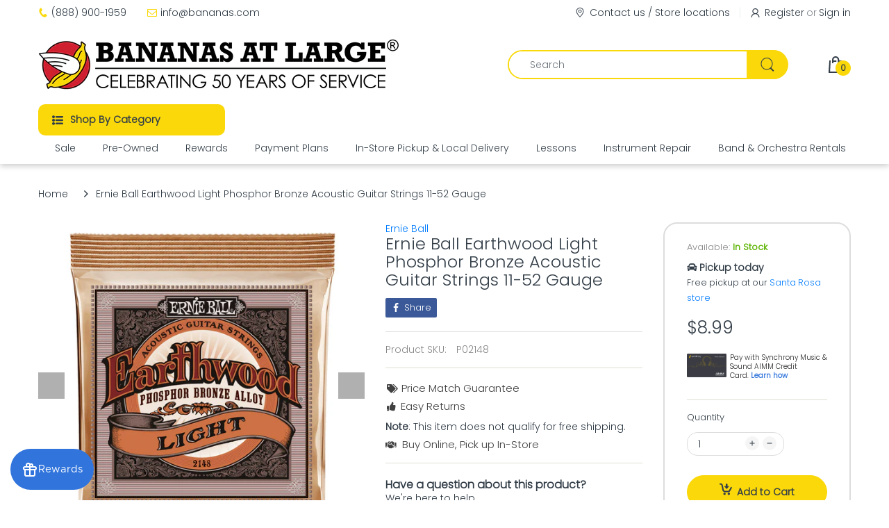

--- FILE ---
content_type: text/javascript;charset=UTF-8
request_url: https://searchserverapi1.com/recommendations?api_key=6I3q0t7K1P&recommendation_widget_key=8E5F3G9W6H9Y3A6&request_page=product&product_ids=1660254453832&recommendation_collection=&restrictBy%5Bshopify_market_catalogs%5D=28419981479&output=jsonp&callback=jQuery37105236428034816316_1768881153348&_=1768881153349
body_size: -26
content:
jQuery37105236428034816316_1768881153348({"error":"NO_RECOMMENDATION"});

--- FILE ---
content_type: application/javascript; charset=utf-8
request_url: https://searchanise-ef84.kxcdn.com/templates.6I3q0t7K1P.js
body_size: 29218
content:
Searchanise=window.Searchanise||{};Searchanise.templates={Platform:'shopify',StoreName:'Bananas At Large Inc.® Musical Instruments & Pro Audio',AutoSpellCorrection:'N',AutocompleteDescriptionStrings:3,AutocompleteSuggestionCount:6,AutocompleteCategoriesCount:6,AutocompletePagesCount:6,AutocompleteItemCount:4,AutocompleteShowListPrice:'N',AutocompleteShowProductCode:'N',AutocompleteShowRecent:'Y',AutocompleteShowMobileWidget:'N',AutocompleteItem:'<li class="snize-ac-odd snize-product ${product_classes}" id="snize-ac-product-${product_id}"><a href="${autocomplete_link}" class="snize-item clearfix" draggable="false"><span class="snize-thumbnail"><img src="${image_link}" class="snize-item-image" style="max-width:70px;max-height:70px;" alt="" border="0"></span><span class="snize-overhidden"><span class="snize-title">${title}</span>${autocomplete_product_code_html}${autocomplete_product_attribute_html}<span class="snize-description">${description}</span>${autocomplete_prices_html}${autocomplete_in_stock_status_html}${reviews_html}</span></a></li>',AutocompleteResultsHTML:'<div style="text-align: center;"><a href="#" title="Exclusive sale"><img src="https://www.searchanise.com/images/sale_sign.jpg" style="display: inline;" /></a></div>',AutocompleteNoResultsHTML:'<p>Sorry, nothing found for [search_string].</p><p>Try some of our <a href="#" title="Bestsellers">bestsellers →</a>.</p>',LabelAutocompleteCategories:'Collections',LabelAutocompleteSku:'SKU',LabelAutocompleteResultsFound:'Showing [count] results for',ProductDiscountBgcolor:'E04403',ResultsShow:'Y',ResultsItemCount:36,ResultsCategoriesCount:25,ResultsShowActionButton:'N',ResultsShowFiltersInTopSection:'N',ResultsShowProductCode:'Y',ResultsShowInStockStatus:'Y',ResultsFlipImageOnHover:'N',ResultsShowOptionVariants:'Y',ResultsDescriptionStrings:0,ResultsZeroPriceAction:'hide_zero_price',ResultsUseAsNavigation:'templates',ResultsShowProductDiscountLabel:'Y',LabelResultsProductDiscountText:'SALE',ResultsProductDiscountBgcolor:'FED700',ResultsProductDiscountIconColor:'343F49',SmartNavigationDefaultSorting:'price:desc',SmartNavigationOverrideSeo:'Y',ShowBestsellingSorting:'Y',ShowDiscountSorting:'Y',LabelResultsTabCategories:'Collections',LabelResultsProductAttributeTitle:'SKUs for all variants',LabelResultsNothingFoundWithoutQuery:'We\'re sorry. The items you\'re looking for may be sold out. Please contact us so we can help!',ResultsInStockBackground:'FFFFFF',ResultsInStockIconColor:'5BB300',LabelResultsOutOfStock:'Sold Out',LabelResultsSku:'SKU',RecommendationShowActionButton:'quick_view',AppmateWishlistKingSupport:'Y',AutocompleteTagLabels:{"5508":{"label_id":5508,"product_tag":"Sale","format":"text","type":"text","text":"Sale","bg_color":"FED700","text_color":"343F49","image_type":"new","image_url":"","position":null},"5510":{"label_id":5510,"product_tag":"Featured:Promo","format":"text","type":"text","text":"Rebate","bg_color":"FED700","text_color":"343F49","image_type":"new","image_url":"","position":null},"5512":{"label_id":5512,"product_tag":"Label New","format":"text","type":"text","text":"New Arrival","bg_color":"007aff","text_color":"ffffff","image_type":"new","image_url":"","position":null},"5514":{"label_id":5514,"product_tag":"Best Seller","format":"text","type":"text","text":"Best Seller","bg_color":"2c9942","text_color":null,"image_type":"new","image_url":"","position":null},"9008":{"label_id":9008,"product_tag":"Notify","format":"text","type":"text","text":"Contact Us","bg_color":"0047BA","text_color":null,"image_type":"new","image_url":"","position":null}},AutocompleteCustomLabels:{"5508":{"label_id":5508,"product_tag":"Sale","format":"text","type":"text","text":"Sale","bg_color":"FED700","text_color":"343F49","image_type":"new","image_url":"","position":null},"5510":{"label_id":5510,"product_tag":"Featured:Promo","format":"text","type":"text","text":"Rebate","bg_color":"FED700","text_color":"343F49","image_type":"new","image_url":"","position":null},"5512":{"label_id":5512,"product_tag":"Label New","format":"text","type":"text","text":"New Arrival","bg_color":"007aff","text_color":"ffffff","image_type":"new","image_url":"","position":null},"5514":{"label_id":5514,"product_tag":"Best Seller","format":"text","type":"text","text":"Best Seller","bg_color":"2c9942","text_color":null,"image_type":"new","image_url":"","position":null},"9008":{"label_id":9008,"product_tag":"Notify","format":"text","type":"text","text":"Contact Us","bg_color":"0047BA","text_color":null,"image_type":"new","image_url":"","position":null}},ResultsTagLabels:{"794":{"label_id":794,"product_tag":"Label New","format":"text","type":"text","text":"NEW","bg_color":"007AFF","text_color":"FFFFFF","image_type":"new","image_url":"","position":"top-left"},"2133114":{"label_id":2133114,"product_tag":"Ships for Free","format":"text","type":"text","text":"Free Shipping","bg_color":"FFFFFF","text_color":"5BB300","image_type":"new","image_url":null,"position":"down-left"},"2143718":{"label_id":2143718,"product_tag":"Local Pickup","format":"text","type":"text","text":"Free Local Delivery","bg_color":"FFFFFF","text_color":"5BB300","image_type":"new","image_url":null,"position":"down-left"},"2151144":{"label_id":2151144,"product_tag":"Category:Software & Plug-ins","format":"text","type":"text","text":"Online Only","bg_color":"FFFFFF","text_color":"5BB300","image_type":"new","image_url":null,"position":"down-left"}},ResultsCustomLabels:{"794":{"label_id":794,"product_tag":"Label New","format":"text","type":"text","text":"NEW","bg_color":"007AFF","text_color":"FFFFFF","image_type":"new","image_url":"","position":"top-left"},"2133114":{"label_id":2133114,"product_tag":"Ships for Free","format":"text","type":"text","text":"Free Shipping","bg_color":"FFFFFF","text_color":"5BB300","image_type":"new","image_url":null,"position":"down-left"},"2143718":{"label_id":2143718,"product_tag":"Local Pickup","format":"text","type":"text","text":"Free Local Delivery","bg_color":"FFFFFF","text_color":"5BB300","image_type":"new","image_url":null,"position":"down-left"},"2151144":{"label_id":2151144,"product_tag":"Category:Software & Plug-ins","format":"text","type":"text","text":"Online Only","bg_color":"FFFFFF","text_color":"5BB300","image_type":"new","image_url":null,"position":"down-left"}},ResultsPlatformSortingCategories:{"pedals-and-effects":"30648860","new-arrivals":"34787652","guitar":"34792324","acoustic-guitars":"58770245","guitar-amps":"58771781","guitar-cases-bags":"58771845","guitar-strings":"58772677","guitar-accessories":"58773061","bass-guitars":"58773317","electric-guitars":"58801029","bass-amps":"58910149","bass-pedals-effects":"58910597","drums":"58916165","cymbals":"58917189","drum-accessories":"58917829","keyboards":"58918149","pro-keyboards":"58918533","keyboard-controllers":"58919173","sound-mods-samplers":"58921797","keyboard-accessories":"58923717","dj-and-lighting":"58924677","live-sound":"58924869","pa-speakers":"58924997","wireless-systems":"58925189","live-sound-accessories":"58925701","software-plugins":"58926213","strings":"58927429","cables":"58928133","bass":"58928645","guitar-multi-effects":"58932613","pre-owned":"59035909","pre-order":"59036037","midi-controllers":"76822021","sale":"81210117","solid-body-guitars":"97848389","hollow-body-guitars":"97849925","semi-hollow-body-guitars":"98165701","12-string-acoustic-guitars":"98171013","acoustic-electric-guitars":"98171397","classical-nylon-string-guitars":"98171717","resonators":"98172421","ukuleles":"98172805","mandolins":"98172997","banjos":"98173381","footswitch-selector":"98204101","looper-pedals":"98204485","pedal-accessories":"98205509","pedalboards":"98205829","reverbs-and-delays":"98206469","guitar-amp-cabinets":"98221445","guitar-combo-amps":"98221893","acoustic-guitar-amps":"98222341","guitar-amp-accessories":"98222725","electric-guitar-cases":"98223877","electric-guitar-gig-bags":"98224069","acoustic-guitar-cases":"98224325","acoustic-guitar-gig-bags":"98224389","ukulele-cases-bags":"98224709","banjo-cases-bags":"98224901","mandolin-cases-bags":"98225669","guitar-and-bass-straps":"98229317","electric-guitar-strings":"98243525","acoustic-guitar-strings":"98243781","classical-guitar-strings":"98243909","ukulele-strings":"98244613","banjo-strings":"98244933","mandolin-strings":"98245317","guitar-and-bass-stands":"98246533","guitar-picks":"98246853","capos":"98247301","guitar-slides":"98247493","guitar-tuners":"98247877","guitar-hangers":"98248005","4-string-bass":"98250693","5-string-bass":"98250757","6-string-bass":"98251013","acoustic-basses":"98251461","bass-amp-heads":"98252677","bass-amp-cabinets":"98252997","bass-combo-amps":"98253253","bass-compressors-and-eq":"98254277","bass-multi-effects":"98254917","bass-strings":"98256005","bass-cases":"98256517","bass-gig-bags":"98256837","bass-accessories":"98257861","electronic-drums":"98269317","acoustic-drum-kits":"98270085","cymbal-packs":"98270789","hi-hat-cymbals":"98270853","crash-cymbals":"98270981","effects-cymbals":"98271365","electronic-cymbal-pads":"98271429","percussion":"98272069","drum-machines":"98272197","snare-drums":"98273477","drum-stands":"98274693","drum-pedals":"98274821","drum-thrones":"98275013","drum-sticks":"98275205","drum-heads":"98275525","drum-amps":"98275589","digital-pianos":"98276869","arrangers-workstations":"98277125","organs":"98277765","keyboards-synthesizers":"98278021","keyboard-amplifiers":"98689605","49-key-controllers":"98693061","61-key-controllers":"98693317","compact-key-controllers":"98693765","table-top-synths":"98694533","keyboard-stands-benches":"98697157","keyboard-pedals":"98697285","keyboard-covers":"98697605","keyboard-hard-cases":"98698053","keyboard-soft-cases":"98698181","metronomes":"98698373","dj-lighting":"98701189","turntables":"98701317","dj-groove-production":"98701829","dj-software":"98702085","dj-cartridges":"98702341","dj-accessories":"98702469","studio-monitors":"98733317","headphones":"98734277","recorders":"98734469","acoustic-treatment":"98734661","recording-preamps":"98734789","signal-processing":"98735045","studio-furniture-sound-treatment":"98735109","direct-boxes":"98735237","power-supplies":"98737605","transmitters-and-receivers":"98739525","live-sound-monitoring":"98740677","power-amplifiers":"98740933","live-sound-processing":"98741317","mic-stands-accessories":"98741765","live-sound-speaker-stands":"98741957","control-surfaces":"98745605","daw-software":"98754757","virtual-instruments":"98755205","utility-other-software":"98755397","instructional-software":"98756293","hard-drives-storage":"98757189","bluetooth-wireless-speakers":"98757381","cables-organizers":"99916165","connectors":"99916229","guitar-and-instrument-cables":"99916933","insert-y-cables":"99917189","microphone-and-xlr-cables":"99917317","midi-and-data-cables":"99917637","speaker-cables":"99918149","books":"99924869","harmonicas":"99925061","fender-10-for-15-the-2015-limited-edition-collection":"100485765","distortion-overdrive-boost-fuzz-effects-pedals":"103605445","fender":"121765701","yamaha":"126976581","tc-electronic":"127197509","martin":"129863749","line-6":"129954437","earthquaker-devices":"131735877","accuwound":"132489669","acoustic-image":"132489797","acoustica":"132489861","adk-microphones":"132490117","aer":"132490181","aguilar":"132490373","ahead":"132490437","airturn":"132490501","akai":"132490565","akg":"132490629","alesis":"132490757","allen-and-heath":"132491077","allen-heath":"132491141","alvarez":"132491333","american-dj":"132491525","amg":"132491653","ampeg":"132491717","amr":"132491845","analog-alien":"132492101","antares":"132492229","apex":"132492357","aphex":"132492421","apogee":"132492549","arobas-music":"132492933","arturia":"132492997","ashdown":"132493061","ashiko":"132493189","atlas-sound":"132493573","audiffex":"132493701","audio-technica":"132493893","audionamix":"132494085","audix":"132494149","auralex":"132494277","avantone":"132494405","avid":"132494469","avlex":"132494533","bad-cat":"132495045","barber":"132495301","bbe":"132495621","behringer":"132495685","beyerdynamic":"132496005","blackbird-guitars":"132496645","blackbird-pedalboards":"132496709","blue-cat-audio":"132496837","blue-microphones":"132496901","blue-q":"132496965","bmf":"132497157","bogner":"132497285","bose":"132497669","bosphorus":"132497733","boss":"132497797","boulder-creek":"132497861","breedlove":"132497925","bron-tapes":"132498117","budda":"132498245","bugera":"132498309","buttkicker":"132498629","cad":"132498821","carl-fischer":"132499269","carvin":"132499397","cascade-microphones":"132499525","casio":"132499589","catalinbread":"132499653","celestion":"132499909","charter-oak":"132499973","charvel":"132500037","chauvet":"132500101","clayton":"132500165","cmg-guitars":"132500613","coas":"132500741","coda":"132500805","cordoba":"132501061","cort":"132501253","countryman":"132501445","critter-and-guitari":"132501829","crown":"132501893","crowther-audio":"132501957","cymatic-audio":"132502021","daddario":"132502277","dandrea":"132502341","d16-group":"132502469","danelectro":"132502725","dave-smith-instruments":"132502981","davi":"132503045","dbx":"132503109","ddrum":"132503173","dean":"132503237","dean-markley":"132503301","death-by-audio":"132503365","demeter":"132503429","diamond-pedals":"132503941","diezel":"132504005","digidesign":"132504133","digitech":"132504197","direct-sound":"132504325","dirty-boy":"132504453","dixon":"132504517","dj-tech":"132504645","dls-effects":"132504773","dod":"132504901","dog-days-guitar-straps":"132504965","dpa-microphones":"132505029","dr-strings":"132505093","dream-cymbals":"132505221","drumdial":"132505285","dumont-music":"132505477","dunlop":"132505541","duracell":"132505669","dw":"132505733","dynaudio":"132505861","emu":"132505925","earasers":"132505989","earthworks":"132506117","eastman":"132506245","eastwood":"132506309","ebow":"132506437","ebs":"132506565","ebtech":"132506629","eden":"132506757","egnater":"132506949","eisenberg":"132507013","el-rey-effects":"132507077","electroharmonix":"132507269","electrovoice":"132507333","elektron":"132507397","elixir":"132507589","emedia":"132507717","emerald-guitars":"132507781","emg":"132507845","eminence-bass":"132507909","epiphone":"132508101","epson":"132508165","ernie-ball":"132508293","esp":"132508421","evans":"132508613","event":"132508741","eventide":"132508805","ews":"132508933","fabfilter":"132508997","fernandes":"132509381","fishman":"132509637","flinthill":"132509701","fmr":"132509893","focusrite":"132509957","fostex":"132510021","fred-kelly-picks":"132510277","friedman":"132510469","fulltone":"132510597","furman":"132510661","fxpansion":"132510789","g-l":"132510917","galaxy-audio":"132511109","gallienkrueger":"132511173","garritan":"132511301","gator":"132511365","genalex":"132511621","genelec":"132511685","ghs":"132511941","gibraltar":"132512005","gibson":"132512133","gigfx":"132512197","glyph-technologies":"132512261","gni":"132512325","godin":"132512389","gold-tone":"132512645","golden-gate":"132512709","gon-bops":"132512773","greedtone":"132513349","greenhouse-effects":"132513413","greg-bennett":"132513477","gretsch":"132513605","grover":"132513925","gruv-gear":"132513989","guardian":"132514181","guild":"132514245","guyatone":"132514437","hagstrom":"132514565","hal-leonard":"132514629","hamer":"132514693","hammond":"132514757","hao":"132515013","hapi-drum":"132515077","hartke":"132515205","hartman-electronics":"132515269","heavy-electronics":"132515461","heil-sound":"132515589","henriksen-amplifiers":"132515717","henry-heller":"132515781","hercules":"132515909","heritage":"132515973","hk-audio":"132516165","hofner":"132516229","hohner":"132516293","homebrew":"132516421","hosa":"132516485","hudson-electronics":"132516869","hughes-kettner":"132516933","humes-berg":"132516997","huss-dalton":"132517061","iconnectivity":"132517317","ik-multimedia":"132517381","ilio":"132517445","image-line":"132517509","impulse-record":"132517573","indigisounds":"132517701","irradiant":"132517893","izotope":"132518085","jackson":"132518213","jangle-box":"132518405","jay-turser":"132518469","jbl":"132518533","jensen":"132518661","jet-city":"132518725","jhs":"132518853","jmi":"132518917","john-pearse":"132518981","johnson":"132519045","joyo":"132519109","kaces":"132519365","kala":"132519493","kamoa":"132519685","kawai":"132519813","keeley":"132519877","keith-mcmillen":"132519941","kemper-amps":"132520069","kentucky":"132520197","kickport":"132520325","korg":"132520773","kremona":"132520837","kresearch":"132520901","krk":"132521029","kurzweil":"132521093","kv331-audio":"132521221","kyser":"132521349","la-bella":"132521477","lag":"132521605","lakland":"132521733","lanikai":"132521925","latin-percussion":"132522117","lee-jackson":"132522309","lehle":"132522373","leslie":"132522501","levys-leathers":"132522629","lewitt":"132522693","lexicon":"132522757","listen-technologies":"132523141","lovepedal":"132523525","lpd":"132523653","lr-baggs":"132523717","ludwig":"132523845","luna":"132523973","maudio":"132524037","mackie":"132524165","mad-professor":"132524229","magic-parts":"132524357","magix":"132524421","mahalo":"132524485","main-ace-fx":"132524613","majik-box":"132524677","makemusic":"132524741","mapex":"132524933","marshall":"132525061","matthews-effects":"132525189","maxon":"132525253","meinl":"132525765","mel-bay":"132525893","melda":"132525957","melodyne":"132526021","menatone":"132526085","meyer-sound":"132526405","michael-kelly":"132526597","midas":"132526789","middle-atlantic":"132526853","midi-solutions":"132526917","mission-engineering":"132527173","modulus":"132527237","mogami":"132527301","mojo-hand-fx":"132527493","monster":"132527685","moog":"132527749","morley":"132527877","morpheus":"132527941","morton":"132528005","motion-sound":"132528133","motu":"132528197","mozaic-beats":"132528261","music-man":"132529157","music-nomad":"132529221","musiclab":"132529285","musitronics":"132529477","mxl":"132529733","mxr":"132529797","ntrack":"132529861","nady":"132529925","native-instrument":"132530245","native-instruments":"132530309","neo-instruments":"132530565","neumann":"132530629","neunaber":"132530693","neutrik":"132530757","no-name":"132530885","nord":"132531077","novation":"132531333","nts-audio-labs":"132531397","nugen-audio":"132531461","numark":"132531525","odyssey":"132531653","ohm-force":"132531717","omg":"132531845","one-control":"132532165","onori":"132532229","option-5":"132532293","orange":"132532357","ortofon":"132532485","overtone-labs":"132532549","paiste":"132532677","palatino":"132532805","palmer":"132532869","pcdj":"132533317","pdp":"132533445","pearl":"132533573","pearson-cases":"132533637","peavey":"132533765","pedal-pad":"132533893","pedal-stop":"132533957","pedaltrain":"132534021","peterson":"132534341","pg-music":"132534469","phi":"132534597","phil-jones-bass":"132534725","pianoteq":"132534853","pickboy":"132535237","pig-hog":"132535301","pigtronix":"132535429","pioneer":"132535557","platinumsamples":"132535813","playground":"132535877","pono-ukulele":"132536005","pork-pie":"132536133","porter-davies":"132536197","positive-grid":"132536261","powerwerks":"132536389","presonus":"132536645","primacoustic":"132536709","pro-co":"132536837","pro-hands":"132536901","proco":"132536965","promark":"132537029","propellerhead":"132537093","protone":"132537349","prs":"132537477","puresound":"132537733","q-up-arts":"132537925","qsc":"132537989","quilter":"132538117","radial":"132538245","ramble-fx":"132538309","rane":"132538373","rapco":"132538565","recompose":"132538821","real-mccoy-custom":"132538885","recording-king":"132538949","red-panda":"132539013","red-witch":"132539077","reeves-amplification":"132539205","reunion-blues":"132539589","reverend-guitars":"132539653","rickenbacker":"132539845","rivera":"132540037","rme":"132540165","road-ready":"132540229","rocnsoc":"132540357","rock-n-roller":"132540485","rockbox":"132540549","rocktron":"132540741","rocstor":"132540805","roger-linn":"132540933","roger-mayer":"132540997","roland":"132541061","rolls":"132541189","ross-pedals":"132541253","rotosound":"132541317","rowin":"132541381","royer-labs":"132541445","rv-connector":"132541701","sabian":"132541829","saga":"132542021","sample-logic":"132542085","samson":"132542149","sandberg":"132542213","se-electronics":"132542597","seagull":"132542661","secrets-of-the-pros":"132542725","sennheiser":"132542853","serato":"132542917","seymour-duncan":"132542981","sher-music":"132543237","shubb":"132543493","shure":"132543557","sib-fx":"132543621","singular-sound":"132543813","skb":"132543877","skrydstrup-rd":"132543941","skyline":"132544005","slingerland":"132544069","smokey-amp":"132544389","snark":"132544453","solidgold-fx":"132544581","solodallas":"132544645","sonall-percussion":"132544709","sonarworks":"132544773","sonic-studio":"132545093","sony":"132545541","sound-radix":"132545925","soundcraft":"132545989","source-audio":"132546117","spector":"132546245","squier":"132546629","stagtrix":"132546821","stanton":"132546949","steinberg":"132547141","stompblox":"132547397","stone-deaf-fx":"132547461","strukture":"132547653","strymon":"132547717","studio-devil":"132547781","studio-electronics":"132547845","studio-projects":"132547909","studiologic":"132548037","subdecay":"132548165","sugarbytes":"132548293","summit":"132548357","superior":"132548485","supro":"132548549","suzuki":"132548741","swart-amps":"132548869","sweet-sound":"132548933","swr":"132549061","trex":"132549253","takamine":"132549317","tama":"132549381","tascam":"132549445","taye":"132549573","tc-helicon":"132549765","tech-21":"132549957","teenage-engineering":"132550021","tekit-audio":"132550213","telefunken":"132550277","ten-effects":"132550405","thd":"132550661","the-loar":"132550725","the-one-smart-piano":"132550853","the-wishbone-workshop":"132550981","thegigeasy":"132551045","thomastikinfeld":"132551109","toadworks":"132551365","tobias":"132551429","toca":"132551493","tom-anderson":"132551557","tone-king-amplifiers":"132551813","trace-elliot":"132552197","traveler-guitar":"132552325","traynor":"132552389","two-rock":"132553221","tycoon-percussion":"132553285","ultimate-support":"132553477","universal-audio":"132553733","vater":"132554117","vfe":"132554373","vht":"132554437","vic-firth":"132554501","visual-sound":"132554757","vocopro":"132555077","voodoo-lab":"132555141","waasoundlab":"132555333","walrus-audio":"132555525","wampler":"132555653","wattson-classic":"132555845","wave-arts":"132555909","wavedna":"132555973","way-huge":"132556037","wd-music-products":"132556101","westone":"132556293","whirlwind":"132556357","wilson-effects":"132556485","wren-and-cuff":"132556805","xferplugins":"132557189","xils-labs":"132557317","xotic":"132557381","yorkville":"132557445","zemaitis":"132557765","zildjian":"132557829","zither-music":"132557957","zoom":"132558021","zt-amplifiers":"132558149","zvex":"132558213","zynaptiq":"132558277","dangelico-1":"132560197","vox":"132563781","alfred":"133016069","audio-interfaces":"135527493","dj-controllers":"136042437","cajon":"136737413","congas":"137326149","timbales":"137338309","bongos":"137338629","accessories":"137347909","usa-acoustic-guitars":"141359045","essential-audio-tools":"146206341","neal-schon-private-collection":"187232645","guitar-harmony-processors-octave-pedals":"190028421","pro-audio":"190052933","all":"190946309","gift-cards":"190980613","adapters":"190980677","aalberg":"190980741","ableton":"190980805","acon-digital":"190980933","ada":"190980997","guitar-phaser-pedals":"190981061","guitar-flangers":"190981125","amahi-ukulele":"190981317","electro-harmonix":"190981445","aquarian":"190981509","art":"190981573","pro-tools":"190981637","guitar-compressors-and-eq":"190981765","guitar-amp-heads":"190981829","acoustic-guitar-effects":"190981893","guitar-chorus-pedals":"190982021","carl-martin":"190982085","cioks":"190982149","collings":"190982213","dava":"190982277","e-mu":"190982533","electro-voice":"190982597","ellis-guitars":"190982661","evh":"190982725","fargen":"190982789","pickups":"190982853","gig-fx":"190982981","ios-ipad":"190983109","italcinte":"190983173","accordions":"190983237","k-m":"190983301","khdk":"190983365","lava":"190983429","lee-oskar":"190983493","lavalier-wireless-mics":"190983557","m-audio":"190983621","miller":"190983685","n-track":"190983877","on-stage":"190983941","ovation":"190984005","perris":"190984133","pra-audio-systems":"190984197","quik-lok":"190984261","remo":"190984389","righton":"190984453","roc-n-soc":"190984517","rode":"190984645","drum-modules":"190984709","roli":"190984773","skrydstrup-r-d":"190984965","t-rex":"190985093","tek-it-audio":"190985221","truetone":"190985285","victory-amplifiers":"190985413","warranty":"190985541","pedal-power-supplies":"191132485","aclam-guitars":"191164037","rjm-music-technology":"192148101","noteflight":"192369221","fender-paramount-series":"192674821","yamaha-revstar-series":"192851333","convology":"193512261","loknob":"193512325","waldorf":"193859269","caroline-guitar-co":"194150341","focal":"194363461","hungry-robot-pedals":"194363525","folk-instruments":"195205893","electric-bass-guitars":"195372485","chorus-phaser-flanger":"195542597","steel-string-acoustic-guitars":"196211909","guitar-wahs-and-filters":"196212165","electric-guitar-packs":"196212229","acoustic-guitar-accessories":"196222917","folk-instrument-strings":"196238213","guitar-amp-tubes":"196246533","microphones":"196424453","chimes-bells-triangles":"196427461","cowbells":"196428741","djembes":"196429701","rainsticks-didgeridoo":"196430021","cabasas":"196430405","shakers-maracas":"196432837","miscellaneous-percussion":"196433029","drum-pads-triggers":"196438533","drum-machines-sequencers":"196439749","bass-drum-pedals":"196442309","drum-hardware":"196442565","drum-cases-bags":"196443461","stylus":"196445509","mixers":"196618565","amp-and-speaker-stands":"196619781","van-weelden":"196960389","ibanez-artcore-vintage":"197098757","mesa-boogie":"198712645","rf-venue":"199075013","re-compose":"199769157","fano-guitars":"200204293","fano":"200657157","gig-bags":"200806149","aria":"201132613","crafter":"201493957","diamond-drumsticks":"201494021","tectonic":"201518149","caroline-guitar-company":"202461317","maselec":"202532933","best-service":"203767941","yairi":"204248773","tacoma":"204248837","volume-expression-pedals":"204640133","mooer":"204678149","fender-custom-shop":"205571589","rip-tie":"207086021","rhodes":"207293701","fender-limited-edition-american-standard-offset-telecaster":"208246021","all-parts":"209602309","republic-guitars":"209812485","black-cat-pedals":"210265733","master-dynamic":"210861445","tone-2":"211170885","panama":"211483589","idiopan":"214761925","tremolo-pedals":"216209925","alembic":"216973381","roland-hybrid-experience":"217333381","sakae":"217664517","adium":"218064325","nektar":"218064389","lap-steel":"218397317","acorn-instruments":"218439877","hotone":"218439941","oahu":"218440069","vega":"218440133","airline":"218488325","national":"218488389","jeffrey-cohen-collection":"219419589","fender-american-standard-series":"220260933","bearfoot":"220754053","skip-simmons":"220754181","gogo-tuners":"220857093","stagemaster":"220896069","raimundo-guitars":"221215429","zcat-pedals":"222370053","alhambra-guitars":"224889925","savannah":"226054597","genzler-amplification":"229186245","engl":"230306309","durham-electronics":"230910853","yamaha-synthesizers":"231469445","yamaha-acoustic-guitars":"231473221","yamaha-digital-pianos":"231478981","yamaha-portable-keyboards":"231482565","yamaha-pro-audio":"231483909","flexwaves":"232067397","gallien-krueger":"233563397","strandberg":"234425669","gifts":"237303813","in-ear-monitors":"237426053","gretsch-drums":"239553093","ultimate-support-hybrid-series-2-0-cases-and-bags":"239615621","boss-katana":"242723397","acoustic-pickups":"242734341","daddario-strings":"244032773","roland-electronic-drum-kits":"245396101","coming-soon":"246107653","yamaha-transacoustic-acoustic-guitars":"246131397","fender-electric-guitars":"246151301","fender-electric-basses":"246153541","fender-acoustic-guitars":"246161925","fender-guitar-amplifiers":"246165829","fender-bass-amplifiers":"246168773","fender-stratocaster":"246179141","fender-telecaster":"246179909","guitar-and-instrument-systems":"246727429","korg-synthesizers":"246966533","left-handed-guitars":"319378448","yamaha-silent-guitars":"391322128","bananas-at-large":"391536080","koloa":"391536144","roland-digital-pianos":"392334608","joe-satriani-private-collection":"392386128","coppersound-pedals":"395616656","f-pedals":"395705872","hamano":"396879824","tonewoodamp":"397504656","guiro":"401033680","clave":"401033872","didgeridoo":"401034128","reloop":"404839952","folk-instrument-accessories":"406114768","taylor-academy-series-acoustic-guitars":"407905616","revv-amplification":"407929104","loar":"409108304","rc-davis":"409269840","iso-acoustics":"410592208","vemuram":"411810064","echopark":"411836240","weber":"414010256","proformance":"414244752","schlagwerk":"415580240","taylor-800-deluxe-series-acoustic-guitars":"416544848","taylor-gs-mini-guitars":"416547664","hologram-electronics":"417282832","phonic":"417442448","electronic-drum-kits":"418382992","mono":"420489168","3rd-power":"423387280","chandler":"423387344","laney":"423546576","teton":"423546640","blackstar":"423669520","markbass":"424203792","carr":"426611920","suhr":"426612048","bluguitar-tone-innovation":"427002128","providence":"427411408","j-rockett":"427558864","kamaka":"428472592","ksr-amps":"428723984","pettyjohn-electronics":"428825424","alhambra-spain":"428928464","deep-trip":"431483024","percussion-plus":"432474064","bergantino":"433241744","valeton":"435107792","k-k-sound":"435574032","morgan-amplification":"435713488","mu-fx":"435823184","fender-princeton-amps":"435986384","shin-ei":"436001296","two-notes-audio-engineering":"436040400","merch":"436416400","hats":"438205200","dobani":"438538000","warwick":"438538064","dawner-prince":"439365520","headrush":"441298000","steen-guitars":"442418512","maton":"442465808","concert-ukulele":"444031312","soprano-ukulele":"444460752","dreadnought-guitar":"444543696","tanabe":"444852304","taylor":"445265168","grand-auditorium":"445265936","baby-taylor":"445266320","mesa-boogie-rosette":"446884176","taylor-800-series-guitars":"446884752","mojotone":"447236496","iso-acoustics-speaker-stands":"448264144","silvertone":"449473424","fuchs-audio-technology":"449473488","jorge-santana-private-collection":"449515920","jeffrey-cohen-private-collection":"449516048","ross-valory-private-collection":"449516112","lauten-audio":"449830864","black-35-guitars":"449873680","kohala":"450029456","vox-mv50-series-amplifiers":"450797456","music-stands":"450887824","bass-cases-bags":"450893392","roland-drums":"451141392","roland-keyboards-synthesizers":"451141776","roland-aira-dj":"451142032","roland-guitar":"451142160","roland-pro-audio":"451148112","martin-acoustic-guitar-strings":"451428816","casio-privia-px-160-digital-piano":"451458832","boss-waza-craft-pedals-effects":"451463440","gator-stands":"451469584","ibanez-artcore-series-guitars":"451527504","guitar-synths":"451552912","mackie-thump-series-powered-loudspeakers":"451555344","acoustic-drums":"451600272","practice-pads":"451606736","regal-tip":"451631888","vox-continental":"452095568","promark-firegrain-drumsticks":"452115472","blackstar-id-series-amplifiers":"452444624","roland-home-pianos":"452463824","roland-keyboard-amplifiers":"452477712","harmony":"452533520","chase-bliss":"452584272","dexibell":"452754000","squier-vintage-modified-guitars":"452883856","gator-transit-series":"452953616","fender-ukuleles":"503283728","electroplex-amplifiers":"542507024","yamaha-a-series-acoustic-guitars":"749043728","victoria":"1730674704","gamechanger-audio":"1926397968","yamaha-fg-fs":"2227699728","eden-bass-pedals":"2291433488","eden-combos-cabinets-amps":"2291761168","starter-pianos-for-beginners":"2293399568","fender-mustang-amplifiers":"2322333712","mukikim":"2361196560","evans-drum-practice-pads":"2424012816","hologram":"2472181776","dw-bass-drum-pedals":"2473033744","electric-guitar-bass-packs":"2563440656","roland-cube-guitar-amplifiers":"2624356368","trophy":"2625732624","gmf-music":"2640707600","daddario-nyxl-electric-strings":"2706538512","guitar-packs":"2734129168","crate-amps":"2766667792","fractal":"2766700560","etymotic-research":"2842427408","volume-pedals":"3032547344","expression-pedals":"3032612880","vintage-guitars":"3059908624","casio-lighted-keyboards":"3608379408","digital-music-corporation":"3631677456","fender-hot-rod-amplifier-series":"3881238544","schroeder":"3921149968","steve-sage":"4735827984","fender-american-special-series":"5040373776","relish-guitars":"5072519184","fender-effects-pedals":"5333975056","meris":"5433720848","beetronics-fx":"5527207952","yamaha-apx-series":"5538250768","charleston-guitars":"5585141776","durham-custom-guitars":"5640749072","paoletti-guitars":"5730369552","magnatone-amps":"5927960592","ibanez":"5980291088","guitar-amp-stands":"6119915536","h-jimenez":"33340653678","axl":"33345962094","deering":"33366769774","fl-studio":"33417003118","bar-stools-seats":"33419198574","jam-pedals":"33436237934","george-ls":"33436729454","fender-jazzmaster":"33447116910","vertex-effects":"33485619310","koch-amps":"33541783662","universum-guitars":"57210863688","palir-guitars":"57725321288","sawtooth":"57864683592","landon-guitars":"57865437256","warm-audio":"57897418824","nutter-guitars":"57961971784","teye-guitars":"57993232456","starter-drums-sets":"58003161160","acoustic-guitars-for-beginners":"58015711304","electric-guitars-for-beginners":"58016366664","keyboards-for-beginners":"58016399432","fender-player-series":"58072072264","yamaha-keyboards":"58073120840","gladius-amps":"58157367368","drybell":"58267533384","ryra":"58313310280","penguin-ukuleles":"58354565192","cordial-cables":"58441498696","vocal-effects":"81268899912","fender-american-performer-series":"81733550152","batson":"82115002440","fat-jimmy-amplifiers":"82115788872","american-acoustasonic-telecaster":"82306203720","pre-owned-guitars":"82308563016","pre-owned-bass-guitars":"82308825160","pre-owned-drums":"82308923464","fender-alternate-reality":"82309087304","capcat":"82414075976","fender-rarities":"82445860936","taylor-grand-pacific-dreadnought-guitars":"82451726408","british-pedal-company":"83005800520","spalt":"83046465608","acus-sound-engineering":"83693371464","lounsberry-pedals":"83948372040","mesa-boogie-amps":"84455620680","hearing-protection":"84516995144","origin-effects":"84519059528","sim1":"85694120008","fender-modeling-amps":"130217705544","glen-quan-private-collection":"131340861512","filmosound":"131346104392","hokema":"132307812424","zenko":"132322918472","3-leaf-audio":"132550164552","jz-microphones":"133036408904","jimi-hendrix-bundle":"133160829000","boss-stompboxes-multi-effects":"135826407496","taylor-limited-editions":"138109059144","roland-fantom-workstation-keyboard":"142203846728","rentals":"152927535176","fender-american-ultra-series":"154518552648","darkglass":"155602092104","daddario-xt":"157393518664","klotz-ais":"157741514824","rockboard":"157829136456","custom-shop-for-xmas":"157922099272","sale-electric-guitars":"158350016584","american-acoustasonic-stratocaster":"158638112840","fender-limited-edition-hm-strat-2020":"158693392456","big-ear-pedals":"159372935240","dj-swivel":"159973408840","marantz-professional":"163507634248","sterling-by-musicman":"203134992551","hiwatt-uk":"203166974119","fender-american-acoustasonic":"203344642215","kali-audio":"204420448423","hamiltonbuhl":"205885079719","goby-labs":"206016020647","brbs":"207730147495","blueridge":"210394906791","fender-vintera-series":"219385528487","periodic-audio":"219563163815","aria-pro":"219581186215","schecter":"221345906855","fender-american-professional-ii":"225838923943","musicman":"228141301927","taylor-the-american-dream-series":"228296065191","v-moda":"229962219687","taylor-builders-edition-guitars":"229985812647","kna-pickups":"230742524071","acoustic-guitar-pedals":"230794166439","kazoos":"231424917671","vox-blackstar-amps":"231544914087","listen-technologies-1":"239689629863","clayton-picks":"240089792679","eastwest":"261296128167","sit-strings":"263518257319","u-he-software":"265435218087","sean-hopper-of-huey-lewis-the-news-private-collection":"266428154023","huey-lewis-the-news-private-collection":"267893538983","usb":"269418004647","stringjoy":"270107017383","fender-squier-paranormal-series":"271373074599","browne-amplification-pedals":"272616915111","powerwerks-1":"275289047207","proel":"275599261863","fender-player-plus":"276915355815","vahlbruch-fx":"278632169639","rift-amplification":"278632202407","smart-belle-amplification":"278718840999","eikon":"278939336871","washburn":"279284285607","larrivee":"279421223079","fender-acoustasonic-player-telecaster":"279834689703","nux":"280394596519","vanguard-audio-labs":"282927792295","black-mountain-picks":"284242772135","east-bay-rays-private-collection":"284512518311","thorpy-fx":"288886587559","tru-fi":"289647952039","fender-american-deals":"289790427303","neural-dsp":"290034712743","mcconnell-electric-guitars":"290120433831","pro-audio-accessories":"290212053159","pre-owned-keyboards":"290527740071","pre-owned-pro-audio":"290527805607","pre-owned-pedals-effects":"290527871143","pre-owned-folk-instruments":"290601500839","keyboard-amps":"290699837607","pro-audio-speakers-subs":"290699935911","fender-american-vintage-ii":"290973417639","stands-mounting":"291028795559","merch-apparel":"291055304871","accessories-for-vocalists":"291392389287","collings-guitars":"291418636455","weehbo":"291514351783","keytars-and-wind-synths":"291956359335","marshall-reissue-pedals":"293481382055","schaller":"293687001255","soldano":"293820924071","celebrity-pedals":"293845696679","surfy":"293871222951","walmart":"293890523303","barefoot-buttons":"293993316519","interstellar-audio-machines":"294316900519","fender-vintera-ii-series":"297467576487","fender-highway-series":"297906634919","daddario-tuners":"298145710247","joe-doe-guitars":"301961707687","fender-pedals-fx":"302502215847","boss-amps":"302502510759","fender-guitar-accessories":"302503690407","fender-bass":"302513029287","ibanez-bass":"302513160359","fender-70th-anniversary-stratocaster-collection":"302539899047","fender-american-hand-wired-amplifiers":"305608327335","band-orchestra-books-accessories":"306765365415","maestro":"306869797031","3rd-power-dragon-series-amplifiers":"308941914279","tuners-volume-and-expression-pedals":"314296729767","multi-effects-modeling-and-switchers":"314296828071","reverb-delay-and-loopers":"314296926375","pre-owned-dj-lighting":"314298695847","jaw-harps":"314299515047","kazoos-jaw-harps-and-slide-whistles":"314299678887","mixers-loudspeakers-pa-systems":"314318487719","handheld-audio-recorders-multi-track-recorders-and-signal-processors":"314319601831","fog-bubble-machines":"314332741799","keyboard-cases-bags":"314623099047","fender-player-ii-series":"317145579687","blackstar-st-james-series-amps":"323118268583","fender-american-ultra-ii-series":"323438510247","dh-by-proel":"324696703143","vocal-eze":"324707614887","stagg":"324713414823","ibanez-acoustic-guitars":"326260490407","presonus-studio-monitors":"326260850855","presonus-audio-interfaces":"326260916391","presonus-audio-loudspeakers":"326260981927","lock-it":"326321733799","heritage-audio":"326512935079","microphones-wireless-systems":"326535938215","vox-wah-pedals":"327454195879","fender-standard-series":"330685120679","ibanez-electric-guitars":"330921967783","taylor-gold-label":"331173200039","fender-acoustasonic-standard-series-guitars":"331612324007","vibes-hearing-protection":"332389515431","fender-contour-series-cables":"332391809191","taylor-100-series-guitars":"332457345191","taylor-200-series-guitars":"332550209703","taylor-300-series-guitars":"332550373543","taylor-400-series-guitars":"332550897831","taylor-500-series-guitars":"332551225511","taylor-600-series-guitars":"332551487655","taylor-700-series-guitars":"332551684263","taylor-900-series-guitars":"332552175783","taylor-koa-series-guitars":"332552568999","roland-v-stage-pianos":"332878381223","roland-rd-stage-pianos":"332880642215","roland-gp-series-digital-grand-pianos":"332883034279","cases-racks-bags":"332922683559","interconnect-breakout-cables":"332923404455","power-cables":"332924190887","drum-microphones":"332924321959","taylor-studio-series-collection":"333182533799","roland-lx-series-digital-upright-pianos":"333238370471","roland-hp700-series-digital-upright-pianos":"333238960295","roland-rp-series-digital-upright-pianos":"333263339687","roland-dp-series-digital-upright-pianos":"333264126119","roland-f-series-digital-upright-pianos":"333264421031","roland-fp-x-series-portable-digital-pianos":"333265240231","roland-boutique-synthesizers-modules":"333265862823","roland-juno-d-series-synthesizers":"333266583719","roland-fantom-ex-workstation-synthesizers":"333268582567","roland-fantom-0-workstation-synthesizers":"333269336231","roland-kc-series-keyboard-amplifiers":"333366427815","boss-roland-cube-amplifier-series":"333368066215","roland-blues-cube-amplifiers":"333369835687","roland-aerophone-digital-wind-instruments":"333370687655","roland-aira-compact-digital-instruments":"333371900071","studio-monitor-stands":"333372031143","pa-speaker-stands":"333372129447","task-lighting":"333372194983","pro-audio-cases-racks-and-bags":"333372227751","roland-7-series-v-drum-electronic-drum-sets":"334027456679","roland-go-series":"334138048679","roland-v-combo-digital-organ":"334170292391","roland-boss-ac-series-guitar-amps":"334172160167","boss-acoustic-singer-guitar-amps":"334172422311","roland-pm-series-percussion-amps":"334172586151","roland-jc-jazz-chorus-guitar-amps":"334173503655","roland-v-drum-acoustic-design-drum-sets":"334178910375","roland-spd-series-electronic-percussion-pads":"334179172519","roland-aira-digital-instruments":"334181433511","roland-dj-series-controllers":"334181597351","roland-system-series-synthesizers":"334181662887","boss-waza-craft-reimagined-guitar-pedals":"334182482087","boss-rc-series-loop-station-loopers":"334182809767","boss-roland-guitar-synthesizers":"334183334055","boss-ve-series-vocal-effects":"334277181607","boss-nextone":"334281375911","yamaha-arius-upright-digital-pianos":"334624751783","yamaha-ck-series-stage-keybaord":"334626422951","yamaha-cp-series-digital-stage-keyboard":"334626488487","yamaha-storia-steel-string-acoustic-guitars":"334715781287","yamaha-a-series-steel-string-acoustic-guitars":"334716305575","yamaha-l-series-steel-string-acoustic-guitars":"334716960935","yamaha-csf-series-modern-parlor-guitars":"334717223079","yamaha-apx-series-steel-string-acoustic-guitars":"334717616295","yamaha-gc-gcx-series-nylon-string-classical-guitars":"334723285159","punked-out-pretty":"334998995111","fender-player-ii-modified-series":"335941009575","marshall-pedals-effects":"336794255527","big-johnson":"337739219111","sale-acoustic-guitars":"338815058087","sale-pedals-effects":"338815746215","sale-guitar-amplifiers":"338816303271","sale-bass":"338816368807","sale-guitar-accessories":"338816532647","sale-keyboards":"338816696487","sale-drums":"338816794791","sale-microphones":"338817220775","sale-headphones":"338817581223","sale-interfaces":"338817712295","unbranded":"339868319911","squier-bass-guitars":"340921712807","sale-pro-audio":"341038235815","as-seen-on-tiktok-instagram":"341702410407","union-jack-amplification":"342020915367","summer-flash-sale-for-martin-guitars":"343724949671","fender-american-ultra-luxe-vintage-series":"344089198759","squier-classic-vibe-series":"345596985511","fender-vintera-ii-road-worn-series":"346349830311","limited-editions":"346763296935","fender-artist-signature-series":"346855080103","boss-xs-poly-shifters":"347130986663","taylor-big-baby-series":"347160772775","daddario-xpnd-series":"348196307111","fender-american-professional-classic-series":"348530245799","roland-3-series-v-drum-electronic-drum-sets":"348659187879","roland-5-series-v-drum-electronic-drum-sets":"348659220647","fender-x-hello-kitty-guitars-accessories":"349149495463","se-electronics-v-series-mics":"349190291623","roland-boss-gifts-for-the-noise-makers-holidays-2025":"350518280359","golden-age":"350769578151","bass-ukuleles":"352940916903","holiday25":"353722433703","martin-standard-series":"355146137767","martin-lx-series":"355146268839","martin-road-series":"355146334375","martin-x-series":"355146399911","martin-strings-accessories":"355146465447","fender-champion-ii-amplifiers":"355165929639","fender-american-vintage-amplifiers":"355166060711","fender-tone-master-amplifiers":"355166355623","fender-hot-rod-amplifiers":"355166388391","fender-vintage-modified-amplifiers":"355166486695","taylor-next-generation-series-2026":"355452616871","fender-quantum-lt-interfaces":"355810246823","fender-quantum-hd-interfaces":"355810705575","fender-studio":"355810771111","martin-road-series-refresh-2026":"355855564967","martin-road-series-retro":"355855597735","martin-road-series-modern":"355855663271","boss-gx-series-multi-effects":"355895607463"},CategorySortingRule:"platform",ShopifyMarketsSupport:'Y',ShopifyLocales:{"en":{"locale":"en","name":"English","primary":true,"published":true}},ShopifyRegionCatalogs:{"US":["28419981479"],"ZA":["2486468775"],"VG":["2486468775"],"UM":["2486468775"],"TO":["2486468775"],"TH":["2486468775"],"SE":["2486468775"],"PT":["2486468775"],"PG":["2486468775"],"PE":["2486468775"],"NZ":["2486468775"],"NO":["2486468775"],"NL":["2486468775"],"MY":["2486468775"],"MX":["2486468775"],"MA":["2486468775"],"JP":["2486468775"],"JM":["2486468775"],"IT":["2486468775"],"IS":["2486468775"],"IE":["2486468775"],"ID":["2486468775"],"HK":["2486468775"],"GT":["2486468775"],"GR":["2486468775"],"GL":["2486468775"],"GB":["2486468775"],"FR":["2486468775"],"FJ":["2486468775"],"FI":["2486468775"],"ES":["2486468775"],"DK":["2486468775"],"DE":["2486468775"],"CR":["2486468775"],"CL":["2486468775"],"CK":["2486468775"],"CH":["2486468775"],"CA":["2486468775"],"BZ":["2486468775"],"BS":["2486468775"],"BR":["2486468775"],"AU":["2486468775"],"AT":["2486468775"],"AR":["2486468775"]},Redirects:{"https:\/\/www.bananas.com\/collections\/yamaha-acoustic-guitars":["yamaha acoustic guitar","yamaha acoustic guitars","yamaha acoustics","yamaha acoustic","acoustic guitar yamaha"],"https:\/\/www.bananas.com\/collections\/guitar-straps":["guitar straps","guitar strap","strap","straps","bass strap","bass straps"],"https:\/\/www.bananas.com\/collections\/gibson":["gibson les paul","gibson","gibson sg"],"https:\/\/www.bananas.com\/collections\/yamaha-pro-audio":["yamaha speakers","yamaha amplifier","yamaha amplifiers"],"https:\/\/www.bananas.com\/collections\/harmonicas":["harmonica","harmonicas"],"https:\/\/www.bananas.com\/collections\/pre-owned?page=1&rb_snize_facet6=6-String+Acoustic+Guitars%7CAcoustic%2FElectric+Guitars%7CClassical%2FNylon+String+Guitars%7CHollow+Body+Guitars%7CSolid+Body+Guitars":["used guitars","used guitar"],"https:\/\/www.bananas.com\/collections\/kemper-amps":["kemper","kemper amps","kemper amp"],"https:\/\/www.bananas.com\/products\/casio-ct-s200-casiotone-portable-keyboard-black":["casiotone portable","casio tone portable","casio ct-s200","ct-s200","casio casiotone","casiotone"],"https:\/\/www.bananas.com\/collections\/pedals-and-effects?page=1&rb_snize_facet6=Compressors+and+EQ":["compressor pedal","compressor pedals"],"https:\/\/www.bananas.com\/collections\/samson":["samson"],"https:\/\/www.bananas.com\/collections\/software-plugins":["download","downloads","software","softwares","software download","software downloads"],"\/collections\/roland":["roland"],"https:\/\/www.bananas.com\/collections\/guitar-chorus-pedals":["chorus pedal","chorus pedals"],"https:\/\/www.bananas.com\/collections\/yamaha-pro-audio?page=1&rb_snize_facet6=studiomonitors":["yamaha studio monitor","yamaha studio monitors"],"https:\/\/www.bananas.com\/collections\/folk-instruments?page=1&rb_snize_facet6=Resonators":["resonator guitar","resonator guitars","resonators","resonator"],"https:\/\/www.bananas.com\/collections\/pro-audio":["pro audio","pro-audio","proaudio"],"https:\/\/www.bananas.com\/collections\/studio-monitors?page=1&rb_snize_facet6=studiomonitorstands":["studio monitor stands","studio monitor stand","monitor stand","monitor stands"],"https:\/\/www.bananas.com\/collections\/fishman":["fishman","fishman amps","fishman amp"],"https:\/\/www.bananas.com\/collections\/ernie-ball":["ernie ball"],"https:\/\/www.bananas.com\/collections\/guitar-amps?page=1&rb_snize_facet10=Tube+Amp":["tube amp","tube amps","guitar tube amp","guitar tube amps","guitar tube amplifier","guitar tube amplifiers"],"https:\/\/www.bananas.com\/collections\/drums?page=1&rb_snize_facet5=Electronic+Drums%7CAcoustic+Drums&rb_snize_facet6=Electronic+Drum+Kits%7CAcoustic+Drum+Kits":["drum kit","drum kits"],"https:\/\/www.bananas.com\/collections\/acoustic-guitars?page=1&rb_snize_facet6=12-stringacousticguitars":["12 string acoustic electric","12 string acoustic","12 string acoustics","12 string acoustic guitars","12 string acoustic guitar"],"https:\/\/www.bananas.com\/collections\/blackstar":["blackstar amp","blackstar amps","blackstar"],"https:\/\/www.bananas.com\/collections\/yamaha?page=1&rb_snize_facet5=Digital+Pianos%7CKeyboard+Accessories%7CSynthesizers":["yamaha piano","yamaha pianos"],"https:\/\/www.bananas.com\/collections\/acoustic-guitars":["acoustic guitars","acoustic guitar","guitar acoustic"],"https:\/\/www.bananas.com\/collections\/strandberg":["strandberg","strandberg guitar","strandberg guitars"],"https:\/\/www.bananas.com\/collections\/travel-guitars":["travel guitar","travel guitars","mini acoustic electric guitars","mini guitars","junior guitars"],"https:\/\/www.bananas.com\/collections\/fender-alternate-reality":["fender alternate reality"],"https:\/\/www.bananas.com\/collections\/hartke":["hartke","hartke amps","hartke amp"],"https:\/\/www.bananas.com\/collections\/hiwatt-uk":["hiwatt","hi-watt","hi watt","hi watt amps","hi watt amplifiers","hi watt amp","hiwatt amps","hiwatt amplifiers","hiwatt dr504"],"https:\/\/www.bananas.com\/collections\/metronomes":["metronomes","metronome"],"https:\/\/www.bananas.com\/collections\/guitar-harmony-processors-octave-pedals":["octave pedal","octave pedals"],"https:\/\/www.bananas.com\/collections\/fender-electric-guitars":["fender electric guitars","fender electric guitar"],"https:\/\/www.bananas.com\/collections\/fl-studio":["fl studio","fl studio 20"],"https:\/\/www.bananas.com\/collections\/sennheiser":["sennheiser mic","sennheiser microphone","sennheiser"],"https:\/\/www.bananas.com\/collections\/pigtronix":["pigtronix"],"https:\/\/www.bananas.com\/collections\/guitar-distortion-overdrive?page=1&rb_snize_facet6=Distortion":["distortion pedal","distortion pedals","distortion"],"https:\/\/www.bananas.com\/collections\/guitar-accessories":["guitar accessories"],"https:\/\/www.bananas.com\/collections\/daddario-strings":["daddario strings","daddario string","d'addario strings"],"https:\/\/www.bananas.com\/collections\/yamaha":["yamaha"],"https:\/\/www.bananas.com\/collections\/vox":["vox"],"https:\/\/www.bananas.com\/collections\/fender-guitar-amplifiers":["fender amp","fender amps","fender amplifiers"],"https:\/\/www.bananas.com\/collections\/pedal-power-supplies":["pedalboard power supply","power supply","power supplies","pedal power supplies","pedal power","pedal power supply"],"https:\/\/www.bananas.com\/collections\/recorders":["recorder","recorders"],"https:\/\/www.bananas.com\/collections\/fender-squier-paranormal-series":["fender squier paranormal series","paranormal series","fender paranormal","squier paranormal","paranormal","paranormall"],"https:\/\/www.bananas.com\/collections\/friedman":["friedman","friedman amp","friedman amps","friedman pedals","friedman pedal","friedman amplifier"],"https:\/\/www.bananas.com\/collections\/pre-owned":["used","pre owned","pre-owned","used gear","pre-owned gear","preowned","private collection"],"https:\/\/www.bananas.com\/collections\/snare-drums":["snare drums","snare drum"],"https:\/\/www.bananas.com\/collections\/ibanez-guitars?page=1&rb_snize_facet5=pedals%26effects&rb_snize_facet6=distortionandoverdrive":["tube screamer","tube screamer pedal","ibanez tube screamer"],"https:\/\/www.bananas.com\/collections\/steinberg":["steinberg audio","steinberg"],"https:\/\/www.bananas.com\/collections\/keyboards-synthesizers":["synth","synthesizers","synthesizer","synths"],"https:\/\/www.bananas.com\/collections\/keyboards-synthesizers?page=1&rb_vendor=Yamaha":["yamaha synth","yamaha synthesizer","yamaha synthesizers"],"https:\/\/www.bananas.com\/collections\/ios-ipad":["ios"],"https:\/\/www.bananas.com\/collections\/kala":["kala","kala ukuleles","kala ukulele"],"https:\/\/www.bananas.com\/collections\/classical-nylon-string-guitars?page=1&rb_vendor=Yamaha":["yamaha classical","yamaha classical guitars","yamaha classical guitar"],"https:\/\/www.bananas.com\/collections\/maton":["maton","maton guitars","maton guitar"],"https:\/\/www.bananas.com\/collections\/guitar-cases-bags?page=1&rb_snize_facet6=acousticguitargigbags%7cacousticguitarcases":["acoustic guitar case","acoustic guitar cases","acoustic guitar bags","acoustic guitar gig-bag","acoustic guitar gig bag","acoustic case","acoustic gig bag","acoustic gig-bag","acoustic gigbags"],"https:\/\/www.bananas.com\/collections\/neumann":["neumann microphones","neumann","neumann microphone"],"https:\/\/www.bananas.com\/collections\/xotic":["xotic","xotic pedals","xotic effects"],"https:\/\/www.bananas.com\/collections\/drum-sticks":["drum sticks","drum-sticks","drum stick","drumsticks","drumstick"],"https:\/\/www.bananas.com\/collections\/audio-technica-headphones":["audio technica headphones","audio technica headphone","audio-technica headphones"],"https:\/\/www.bananas.com\/collections\/fender-jazzmaster":["jazzmaster","jazzmaster guitar","jazzmaster guitars","jazzmasters","fender jazzmaster"],"https:\/\/www.bananas.com\/collections\/ukuleles?page=1&rb_snize_facet8=Soprano":["soprano ukulele","soprano ukuleles","soprano uke","soprano ukes"],"https:\/\/www.bananas.com\/collections\/vox?page=1&rb_snize_facet5=Guitar+Amps":["vox amps","vox amp"],"https:\/\/www.bananas.com\/collections\/12-string-acoustic-guitars":["12 string guitars","12-string acoustic guitars","12 string acoustics","12 string","12-string","12-string acoustic guitar","12 string guitar"],"https:\/\/www.bananas.com\/collections\/ryra":["ryra","ryra pedal","ryra pedals"],"https:\/\/www.bananas.com\/collections\/marshall?page=1&rb_snize_facet6=Guitar+Combo+Amps":["marshall combos","marshall combo amp","marshall combo amps"],"\/collections\/gig-bags":["gig bag","gig bags"],"https:\/\/www.bananas.com\/collections\/mixers":["mixer","mixers","pa mixer","pa mixers","audio mixer","audio mixers","digital mixer"],"https:\/\/www.bananas.com\/collections\/cables?page=1&rb_snize_facet6=XLR+Cables":["xlr cables","xlr cable","xlr","25 foot xlr"],"https:\/\/www.bananas.com\/collections\/fender-acoustic-guitars":["fender acoustic guitars","fender acoustic guitar"],"https:\/\/www.bananas.com\/collections\/supro":["supro","supro guitars","supro guitar","supro amps","supro amp"],"https:\/\/www.bananas.com\/collections\/guild":["guild","guild guitars","guild guitar"],"https:\/\/www.bananas.com\/collections\/rmc":["rmc","rmc pedal","rmc pedals","rmc wah","rmc wahs"],"https:\/\/www.bananas.com\/collections\/lr-baggs":["lr baggs"],"https:\/\/www.bananas.com\/collections\/dawner-prince":["dawner prince"],"https:\/\/www.bananas.com\/collections\/relish-guitars":["relish guitars","relish guitar","relish"],"https:\/\/www.bananas.com\/collections\/roland-holiday-deals":["roland holiday deals","roland holiday","roland black friday"],"https:\/\/www.bananas.com\/collections\/ibanez?page=1&rb_snize_facet5=acousticguitars":["ibanez acoustic guitar","ibanez acoustic guitars","ibanez acoustics"],"https:\/\/www.bananas.com\/collections\/warwick":["warwick"],"https:\/\/www.bananas.com\/collections\/propellerhead":["reason","propellerhead","reason software"],"https:\/\/www.bananas.com\/collections\/yankee":["yankee"],"https:\/\/www.bananas.com\/collections\/yamaha-silent-guitars":["yamaha silent guitar","yamaha silent","silent guitar","silent guitars","yamaha silent guitars"],"https:\/\/www.bananas.com\/collections\/cables?page=1&rb_filter_ptag_1c49c21285bfeee5cf343eeb88aad8d9=microphone%20cables":["microphone cables","microphone cable","mic cables","mic cable"],"https:\/\/www.bananas.com\/collections\/gifts":["gifts","gift","holiday gifts","holiday gift","christmas","christmas gifts","gift guide"],"https:\/\/www.bananas.com\/collections\/fender-american-elite-series":["fender elite telecaster"],"https:\/\/www.bananas.com\/collections\/yamaha-digital-pianos":["yamaha digital piano","yamaha digital pianos"],"https:\/\/www.bananas.com\/collections\/guitar-distortion-overdrive?page=1&rb_snize_facet6=Overdrive":["overdrive","overdrive pedal","overdrive pedals","overdrives"],"https:\/\/www.bananas.com\/collections\/roger-mayer":["roger mayer"],"https:\/\/www.bananas.com\/collections\/yamaha-keyboards":["yamaha keyboards","yamaha keyboard"],"https:\/\/www.bananas.com\/collections\/yamaha-pro-audio?page=1&rb_snize_facet6=Listening+Headphones%7CStudio+Headphones":["yamaha headphones"],"https:\/\/www.bananas.com\/collections\/mackie?page=1&rb_snize_facet5=mixers":["mackie mixer","mackie mixers"],"https:\/\/www.bananas.com\/collections\/republic-guitars":["republic guitars","republic guitar","republic resonator guitars","republic resonator guitar"],"https:\/\/www.bananas.com\/collections\/drum-accessories":["drum accessories"],"https:\/\/www.bananas.com\/collections\/native-instruments":["native instruments","native instrument"],"https:\/\/www.bananas.com\/collections\/mxr":["mxr","mxr pedals"],"https:\/\/www.bananas.com\/collections\/baby-taylor":["baby taylor guitar","baby taylor guitars","baby taylor"],"https:\/\/www.bananas.com\/collections\/pedals-and-effects":["guitar effects pedal","guitar effects pedal's","guitar effects pedals","effects","pedals","guitar pedals","pedal","effect pedals","guitar pedal","effect pedal","effects pedal","effects pedals","guitar effects","guitar effect"],"https:\/\/www.bananas.com\/collections\/bass-amps":["base amp","bass amp","bass guitar speakers","bass guitar amplifiers","bass guitar amp","bass guitar amps","bass amps","base amps","base amplifiers","bass amplifiers","bass amplifier","amplifiers bass"],"https:\/\/www.bananas.com\/collections\/capos":["capo","capos","guitar capo","guitar capos"],"https:\/\/www.bananas.com\/collections\/fender-player-series":["fender player strat","fender player series","fender player guitars","fender player","fender player guitar","fender player telecaster"],"https:\/\/www.bananas.com\/collections\/hearing-protection":["ear protection","in-ear protection","in ear protection","hearing protection","ear buds","earbuds","earplugs","earplug","ear plugs","foam earplugs","foam ear plugs"],"https:\/\/www.bananas.com\/collections\/keyboard-benches":["keyboard benches","keyboard bench","piano bench","piano benches"],"https:\/\/www.bananas.com\/collections\/microphones?page=1&rb_snize_facet6=Dynamic+Microphones":["dynamic microphone","dynamic microphones","dynamic mic","dynamic mics"],"https:\/\/www.bananas.com\/collections\/keyboards":["piano","keyboard","keyboards","pianos","electric keyboard"],"https:\/\/www.bananas.com\/collections\/drum-machines":["drum machine","drum machines"],"https:\/\/www.bananas.com\/collections\/on-stage":["on-stage","on stage","onstage"],"https:\/\/www.bananas.com\/collections\/prs":["prs","prs guitars","prs guitar","silver sky","prs silver sky"],"https:\/\/www.bananas.com\/collections\/drum-hardware?page=1&rb_snize_facet6=Snare+Stands":["snare stand","snare stands"],"https:\/\/www.bananas.com\/pages\/about-us":["about","about us","history","bananas","our story","community","story","local"],"https:\/\/www.bananas.com\/collections\/ukuleles?page=1&rb_snize_facet8=Baritone":["baritone ukulele","baritone ukuleles","baritone uke"],"https:\/\/www.bananas.com\/collections\/taylor?page=1&rb_snize_facet10=travelguitars":["taylor gs mini-e"],"https:\/\/www.bananas.com\/collections\/electro-harmonix?page=1&rb_snize_facet6=Stomp+Boxes&rb_snize_facet10=Distortion%7CFuzz%7COverdrive&tab=products&sort_by=title":["big muff","big muff pedal"],"https:\/\/www.bananas.com\/collections\/strap-locks":["strap lock","strap locks"],"https:\/\/www.bananas.com\/collections\/audio-interfaces":["audio interface","audio interfaces","interface","interfaces","guitar audio interfaces","digital audio interfaces"],"https:\/\/www.bananas.com\/collections\/ampeg":["ampeg","ampeg amps","ampeg amp"],"https:\/\/www.bananas.com\/collections\/didgeridoo":["didgeridoo"],"https:\/\/www.bananas.com\/collections\/yamaha-drums":["yamaha drum","yamaha drums"],"https:\/\/www.bananas.com\/collections\/hohner":["hohner","honer","honner"],"https:\/\/www.bananas.com\/collections\/mackie":["mackie","mackie speakers"],"https:\/\/www.bananas.com\/pages\/music-lessons":["lessons","lesson","music lesson","teachers","guitar teachers","piano teachers","teacher","music lessons","guitar lesson","guitar lessons","bass lesson","bass lessons","piano lesson","piano lessons","drum lesson","drum lessons","ukulele lessons","ukulele lesson","banjo lesson","banjo lessons","voice lesson","voice lessons"],"https:\/\/www.bananas.com\/collections\/guitar-amp-cabinets":["guitar cabinet","guitar cabinets","guitar cab","guitar cabs"],"https:\/\/www.bananas.com\/collections\/novation":["novation controllers","novation"],"https:\/\/www.bananas.com\/collections\/fender-american-acoustasonic":["fender american acoustasonic","american acoustasonic","fender acoustasonic","acoustasonic"],"https:\/\/www.bananas.com\/collections\/ukuleles?page=1&rb_snize_facet8=Concert":["concert ukulele","concert ukuleles"],"https:\/\/www.bananas.com\/collections\/rebates":["rebate","rebates","rebates & promos","rebates and promos","rebates & promotions","rebates and promotions"],"https:\/\/www.bananas.com\/collections\/taylor-the-american-dream-series":["american dream series","taylor american dream series","american dream","taylor american dream","american dream guitar","american dream guitars"],"https:\/\/www.bananas.com\/collections\/yamaha-pro-audio?page=1&rb_snize_facet5=Headphones":["yamaha headphone","yamaha headphones"],"https:\/\/www.bananas.com\/collections\/guitar-wahs-and-filters":["wah wah","wah","wah filter","wahs and filters","wha","envelope filter","envelope filters","filter","filters"],"https:\/\/www.bananas.com\/collections\/casio":["casio keyboard","casio keyboards","casio"],"https:\/\/www.bananas.com\/collections\/pa-speakers?page=1&rb_snize_facet6=subwoofer":["subwoofer","subwoofers"],"https:\/\/www.bananas.com\/blogs\/news":["blog","blogs","news"],"https:\/\/www.bananas.com\/collections\/bass-strings?page=1&rb_snize_facet6=electricbassstrings":["electric bass strings","electric bass string"],"https:\/\/www.bananas.com\/collections\/korg?page=1&tab=products&sort_by=title":["volca","korg volca","volca synth"],"https:\/\/www.bananas.com\/collections\/marshall":["marshall","marshall amps","marshall amp"],"https:\/\/www.bananas.com\/collections\/guitar-cases-bags":["guitar case","guitar cases","electric guitar case","electric guitar cases","guitar bags","guitar bag","electric guitar bags","electric guitar bag"],"https:\/\/www.bananas.com\/collections\/guitar-tuners?page=1&rb_snize_facet5=Pedals+%26+Effects":["guitar pedal tuner","guitar pedal tuners","pedal tuner","pedal tuners","tuner pedal","tuner pedals"],"https:\/\/www.bananas.com\/collections\/percussion?page=1&rb_snize_facet6=Bongos":["bongo drums","bongos","bongo","drums bongo"],"https:\/\/www.bananas.com\/pages\/protection-plans":["clyde","clyde warranty","clyde contracts","clyde protection","extended warranty","warranty","mulberry","cps","cps warranty"],"https:\/\/www.bananas.com\/collections\/warm-audio":["warm audio","warmaudio"],"https:\/\/www.bananas.com\/collections\/mackie-thump-series-powered-loudspeakers":["mackie thump","mackie thump speakers","mackie thump loudspeakers","mackie thumps"],"https:\/\/www.bananas.com\/focusrite":["focusrite"],"https:\/\/www.bananas.com\/pages\/financing":["financing","financing companies","payment plans","payment plan","consumer financing"],"https:\/\/www.bananas.com\/collections\/guitar-hangers":["guitar hanger","guitar hangers","wall mount for guitar","wall mount for guitars","guitar wall mount","guitar wall mounts","guitar wall hanger","guitar wall hangers","hangers for guitar","hanger for guitars","hangers","guitar wall mounted","guitar wall mounting","guitar mounts","guitar wall stand","guitar wall stands"],"https:\/\/www.bananas.com\/collections\/pro-tools":["pro tools","pro tool","avid pro tools","avid pro tool"],"https:\/\/www.bananas.com\/collections\/microphones?page=1&rb_snize_facet6=Condenser+Microphones":["condenser mic","condenser mics","condenser microphone","condenser microphones"],"https:\/\/www.bananas.com\/ultimate-support":["ultimate support"],"https:\/\/www.bananas.com\/collections\/deep-trip":["deep trip","deep trip pedals"],"https:\/\/www.bananas.com\/collections\/korg":["korg"],"https:\/\/www.bananas.com\/collections\/bass-guitars?page=1&rb_vendor=squier":["squier bass","squier basses"],"https:\/\/www.bananas.com\/collections\/swart-amps":["swart","swart amps","swart amp"],"https:\/\/www.bananas.com\/collections\/electronic-drums":["electronic drums","electronic drum","electric drums","electric drum"],"https:\/\/www.bananas.com\/collections\/ukuleles":["ukulele","ukelele","ukelele gig","ukelele gig bag","concert ukelele","ukuele","uke","ukul"],"https:\/\/www.bananas.com\/collections\/bass-amps?page=1&rb_filter_ptag_e659b52eba1f0299b2d8ca3483919e72=amp%20heads":["bass amplifier head","bass amplifier heads","bass amp head","bass amp heads","head bass amp","bass heads"],"https:\/\/www.bananas.com\/collections\/quik-lok":["quiklok","quik-lok","quik lok"],"https:\/\/www.bananas.com\/collections\/dj-controllers":["dj controller","dj controllers"],"https:\/\/www.bananas.com\/collections\/tc-electronic?page=1&rb_snize_facet6=Loopers":["ditto","ditto looper"],"https:\/\/www.bananas.com\/pages\/ultimate-ears":["ultimate ears","ultimate ear","ultimate","ultimate ears sound","ue 11 pro","ue"],"https:\/\/www.bananas.com\/collections\/ukuleles?page=1&rb_snize_facet8=Tenor":["tenor ukulele","tenor ukuleles","tenor ukes","tenor uke"],"https:\/\/www.bananas.com\/collections\/tonewoodamp":["tone wood amps","tone wood amp","tonewood amps","tonewood amp","tonewood","tonewoodamp","tonewoodamps"],"https:\/\/www.bananas.com\/collections\/classical-nylon-string-guitars":["classical guitar","classical guitars","classical guitar nylon","nylon string guitar","nylon string guitars"],"https:\/\/www.bananas.com\/collections\/pedals-and-effects?page=1&rb_snize_facet10=Flangers":["flanger pedal","flangers","flanger pedals","flanger"],"https:\/\/www.bananas.com\/collections\/pre-owned-archive":["pre-owned archive","pre-owned hall of fame","archive"],"https:\/\/www.bananas.com\/collections\/fat-jimmy-amps":["fat jimmy","fat jimmy amps","fat jimmy amplifiers","jimmy amps"],"https:\/\/www.bananas.com\/collections\/guitar-amps":["guitar amps","guitar amp","amplifiers","guitar amplifier","guitar amplifiers","electric guitar amp","amps","amp","guitar power amp","guitar power amps","amplifier"],"https:\/\/www.bananas.com\/collections\/evans":["evans","evans drumheads"],"https:\/\/www.bananas.com\/pages\/proposition-65":["proposition 65","p65warnings.ca.gov","p65warnings","p65 warnings","p65warning","p65 warning","prop 65","prop65"],"https:\/\/www.bananas.com\/collections\/batson":["batson","batson guitars","batson guitar","batson acoustic","batson acoustics","batson acoustic guitars","batson acoustic guitar"],"https:\/\/www.bananas.com\/collections\/on-stage?page=1&rb_snize_facet5=Bass+Accessories%7CGuitar+Accessories%7CMic+Stands":["on stage stand","on-stage stand"],"https:\/\/www.bananas.com\/collections\/steve-sage":["steve save","steve sage","stevesage","steve-sage","steve sage private","steve sage private collection","steve sage amp"],"https:\/\/www.bananas.com\/collections\/bass-strings?page=1&rb_snize_facet6=acousticbassstrings":["acoustic bass strings","acoustic bass string"],"https:\/\/www.bananas.com\/collections\/boutique-guitar-amps":["boutique amps","boutique amplifiers","boutique amp","boutique guitar amp","boutique guitar amps","boutique guitar amplifiers","boutique guitar amplifier"],"https:\/\/www.bananas.com\/collections\/speaker-stands":["speaker stands","speaker stand"],"https:\/\/www.bananas.com\/collections\/audio-technica":["audio technica","audio-technica"],"https:\/\/www.bananas.com\/collections\/guitar-cases-bags?page=1&rb_snize_facet6=Acoustic+Guitar+Gig+Bags%7CElectric+Guitar+Gig+Bags":["guitar gig bag"],"https:\/\/www.bananas.com\/collections\/acoustic-basses":["acoustic bass","acoustic basses","acoustic bass guitars","acoustic bass guitar"],"https:\/\/www.bananas.com\/collections\/morgan-amplification":["morgan","morgan pedals"],"https:\/\/www.bananas.com\/pages\/contact-us":["store hours","store hour","hour","hours","santa rosa music shop","santa rosa music store","santa rosa","santa rosa location","contact","contact us","store info","phone","call us","help"],"https:\/\/www.bananas.com\/collections\/microphones":["microphone","microphones","mic","mics","recording microphone","recording microphones","recording vocal microphones","home studio microphone","mikrophones"],"https:\/\/www.bananas.com\/collections\/squier?page=1&rb_snize_facet4=bass":["squire bass","squire bass guitar","bass squire"],"https:\/\/www.bananas.com\/collections\/fender":["fender","fender guitar","fender guitars","guitar fender","guitar fenders"],"https:\/\/www.bananas.com\/collections\/guitar-packs":["guitar packs","guitar pack"],"https:\/\/www.bananas.com\/collections\/electro-harmonix":["electro harmonix","electro-harmonix"],"https:\/\/www.bananas.com\/collections\/drums":["drums","drum"],"https:\/\/www.bananas.com\/collections\/bass-strings":["bass strings","bass string"],"https:\/\/www.bananas.com\/collections\/bass-guitars":["electric bass guitar","bass guitars","bass guitar"],"https:\/\/www.bananas.com\/collections\/left-handed-guitars":["left handed guitar's","left handed guitars","left handed guitar","left-hand guitars","left hand guitar","left handed"],"https:\/\/www.bananas.com\/collections\/taylor-gs-mini-guitars":["taylor gs mini","gs mini","gs mini guitars","taylor gs mini guitars","gs mini guitar","taylor gs mini guitar","gs mini series","gs mini acoustic","gs mini acoustics","gs mini travel"],"https:\/\/www.bananas.com\/blogs\/news\/tagged\/events":["events","event","live","live events","clinics","workshops","clinic","past events","showcase","meetup","meet up","meetups","meet ups","show","shows","live stream","live streams"],"https:\/\/www.bananas.com\/collections\/gift-cards":["gift cards","gift card","gift certificates","gift certificate"],"https:\/\/www.bananas.com\/collections\/guitar-strings?page=1&rb_snize_facet6=Classical+Guitar+Strings":["nylon strings","nylon string","classical guitar strings","classical guitar string"],"https:\/\/www.bananas.com\/collections\/direct-boxes":["di box","direct boxes"],"https:\/\/www.bananas.com\/collections\/drums?page=1&rb_snize_facet6=Acoustic+Drum+Kits%7CElectronic+Drum+Kits":["drum set","drum sets"],"https:\/\/www.bananas.com\/collections\/jhs":["jhs","jhs pedals"],"https:\/\/www.bananas.com\/collections\/behringer":["behringer"],"https:\/\/www.bananas.com\/collections\/tc-electronic":["tc electronics","tc electronic","tc","tc electronocs"],"https:\/\/www.bananas.com\/collections\/usb":["usb"],"https:\/\/www.bananas.com\/collections\/taylor-guitars":["taylor acoustic guitars","taylor","taylor guitars","taylor guitar","taylor acoustic guitar","taylor acoustic","taylor acoustics","taylor"],"https:\/\/www.bananas.com\/collections\/fender-electric-basses":["precision bass","jazz bass","fender bass","fender basses"],"https:\/\/www.bananas.com\/collections\/midi-cables":["midi cable","midi cables","midi","midi to usb"],"https:\/\/www.bananas.com\/collections\/guitar-wireless-systems":["guitar wireless systems","guitar wireless system","guitar wireless","wireless guitar system","wireless guitar connection","wireless guitar systems"],"https:\/\/www.bananas.com\/collections\/microphones?page=1&rb_snize_facet6=USB+Microphones":["usb microphone","usb microphones","usb mic","usb mics"],"https:\/\/www.bananas.com\/collections\/paoletti-guitars":["paoletti guitars","paoletti guitar","paoletti"],"https:\/\/www.bananas.com\/collections\/guitar-amp-stands":["guitar amp stands","guitar amp stand","guitar amplifier stand","guitar amplifier stands","amp stand","amp stands"],"https:\/\/www.bananas.com\/collections\/fender-american-professional-ii?page=1&rb_snize_facet12=telecaster":["fender american professional telecaster","fender american professional tele","fender american pro telecaster","fender american pro tele","fender american professional ii telecaster deluxe","fender american professional ii deluxe","fender american professional telecaster deluxe","fender american professional ii telecaster deluxe*","fender american professional ii telecaster","fender american ii telecaster","american ii telecaster"],"https:\/\/www.bananas.com\/collections\/magnatone-amps":["magnatone","magnatone amps","magnatone amp"],"https:\/\/www.bananas.com\/collections\/meris":["meris","meris pedals","meris pedal"],"https:\/\/www.bananas.com\/collections\/guitar-stands":["guitar stand","guitar stands","instrument stand","instrument stands","acoustic guitar stand","acoustic guitar stands"],"https:\/\/www.bananas.com\/collections\/pedals-and-effects?page=1&rb_vendor=Dunlop&rb_snize_facet6=Distortion+and+Overdrive":["dunlop distortion"],"https:\/\/www.bananas.com\/collections\/chase-bliss":["chase bliss audio","chase bliss","chase audio"],"https:\/\/www.bananas.com\/collections\/shure":["shure","sure"],"https:\/\/www.bananas.com\/collections\/accordions":["accordion","accordions"],"https:\/\/www.bananas.com\/collections\/mogami":["mogami","mogami cables"],"https:\/\/www.bananas.com\/collections\/darkglass":["darkglass","darkglass pedals","darkglass pedal"],"https:\/\/www.bananas.com\/collections\/way-huge":["way huge","way huge pedals","way huge pedal"],"https:\/\/www.bananas.com\/collections\/alvarez":["alvarez","alvarez guitars","alvarez guitar","alvarez acoustics","alvarez acoustic","alvarez acoustic gutiar","alvarez acoustic gutiars","alvarez acoustic guitars"],"https:\/\/www.bananas.com\/collections\/portable-keyboards":["portable keyboard","portable keyboards"],"https:\/\/www.bananas.com\/pages\/returns-refunds":["refund policy","refunds","refund","returns","return policy","return"],"https:\/\/www.bananas.com\/collections\/new-arrivals":["spotlight","spot light","spotlight collection","spot light collection"],"https:\/\/www.bananas.com\/collections\/boss-waza-craft-pedals-effects":["waza","wazacraft","boss wazacraft pedals","boss waza craft pedals","waza craft","boss waza","boss wazacraft","boss waza craft","waza pedals","boss waza pedals","boss waza pedal","waza effects"],"https:\/\/www.bananas.com\/collections\/bass-pedals-effects":["bass pedal","bass pedals"],"https:\/\/www.bananas.com\/collections\/fender-american-performer-series":["fender american performer","fender performer","american performer","fender american performer series","american performer series","fender performer series"],"https:\/\/www.bananas.com\/products\/moog-theremini-12v-wavetable-synth":["theremin"],"https:\/\/www.bananas.com\/collections\/yamaha-music-production":["yamaha motif","yamaha synthesizers","yamaha synths","yamaha mx88"],"https:\/\/www.bananas.com\/collections\/boss?page=1&rb_snize_facet5=pedals%26effects":["boss effects","boss pedals","boss effects pedals"],"https:\/\/www.bananas.com\/collections\/yamaha-bass":["yamaha bass","yamaha bass guitars","yamaha basses","yamaha bass guitar"],"https:\/\/www.bananas.com\/collections\/fender-american-ultra-series":["fender american ultra","fender ultra","ultra series","ultra","american ultra"],"https:\/\/www.bananas.com\/collections\/boss-katana":["boss katana","katana","katana amp","katana amps","boss katana 50"],"https:\/\/www.bananas.com\/collections\/mooer":["mooer","mooer pedals"],"https:\/\/www.bananas.com\/collections\/drybell":["drybell","dry bell"],"https:\/\/www.bananas.com\/collections\/pedal-stop":["pedal stop"],"https:\/\/www.bananas.com\/collections\/squier?page=1&rb_snize_facet5=Electric+Guitars&rb_snize_facet8=Telecaster":["squier telecaster","squier telecasters","squier telecaster guitar","squier telecaster guitars"],"https:\/\/www.bananas.com\/collections\/electric-guitars":["electric guitar","electric guitars"],"https:\/\/www.bananas.com\/collections\/zt-amplifiers":["zt amplifiers","zt amplifier","zt amp","zt amps","zt"],"https:\/\/www.bananas.com\/lanikai":["lanikai"],"https:\/\/www.bananas.com\/collections\/peavey":["peavey","peavey amps"],"https:\/\/www.bananas.com\/collections\/lag":["l\u00e2g","lag","lag guitars","lag guitar","lag acoustic guitars","lag acoustics"],"https:\/\/www.bananas.com\/collections\/acoustic-guitar-gig-bags":["acoustic gig bag","acoustic gig bags","acoustic guitar gig bag","acoustic guitar gig bags"],"https:\/\/www.bananas.com\/collections\/genzler-amplifcation":["genzler","genzler amps","genzler amp"],"https:\/\/www.bananas.com\/collections\/yamaha?page=1&rb_snize_facet5=paspeakers%7cstudiomonitors":["yamaha speaker","yamaha speakers","yamaha monitors","yamaha monitor"],"https:\/\/www.bananas.com\/collections\/cymbals":["cymbal","cymbals"],"https:\/\/www.bananas.com\/collections\/gretsch":["gretsch","gretsch guitar","gretsch guitars","gretsch guitar's"],"https:\/\/www.bananas.com\/collections\/beetronics-fx":["beetronics","beetronic","beetronics pedals"],"https:\/\/www.bananas.com\/collections\/presonus":["presonus"],"https:\/\/www.bananas.com\/collections\/squier?page=1&rb_snize_facet5=Electric+Guitars":["squier guitars","squier guitar"],"https:\/\/www.bananas.com\/collections\/rentals":["music equipment rentals","music rental","rentals","pa rental","pa rentals","pa speaker rental","pa speaker rentals","pa system rental","pa system rentals","pa systems rental","pa systems rentals","rent equipment","rent pa systems","rental","rental equipment","rental gear","rental instrument","rental instruments","rental speaker"],"https:\/\/www.bananas.com\/collections\/jam-pedals":["jam pedals","jam pedal"],"https:\/\/www.bananas.com\/collections\/nektar":["nektar","nektar impact","nektar controller","nektar controllers"],"https:\/\/www.bananas.com\/collections\/yamaha-electric-guitars":["yamaha electric guitar","yamaha electric guitars"],"https:\/\/www.bananas.com\/collections\/mandolins":["mandolin","mandolins"],"https:\/\/www.bananas.com\/collections\/epiphone":["epiphone"],"https:\/\/www.bananas.com\/collections\/tc-helicon":["tc helicon"],"https:\/\/www.bananas.com\/collections\/daddario":["d'addario","daddario","d addario"],"https:\/\/www.bananas.com\/pages\/job-opportunities":["jobs","job","resume","hire"],"https:\/\/www.bananas.com\/collections\/pedals-and-effects?page=1&rb_snize_facet6=Reverbs+and+Delays":["reverb pedal","reverb pedals","delay pedals","delay pedal"],"https:\/\/www.bananas.com\/collections\/headphones":["headphones","headphone","monitor headphones","monitor headphone","studio headphones","studio headphone"],"https:\/\/www.bananas.com\/collections\/keyboard-amplifiers":["keyboard amplifier","keyboard amplifiers","keyboard amps","keyboard amp"],"https:\/\/www.bananas.com\/collections\/cordoba":["cordoba"],"https:\/\/www.bananas.com\/collections\/guitar-multi-effects":["multi effects","multi-effects","multi effect"],"https:\/\/www.bananas.com\/collections\/fender-electric-basses?page=1&rb_snize_facet6=5-stringbass":["bass fender 5-string","fender 5-string bass","5-string fender bass","5 string fender bass"],"https:\/\/www.bananas.com\/collections\/electric-bass-guitars":["electric bass","electric bass guitar","electric bass guitars"],"https:\/\/www.bananas.com\/collections\/guitar":["guitars","guitar"],"https:\/\/www.bananas.com\/collections\/strymon":["strymon","strymon pedals","strymon magneto","strymon timeline","straymon pedals","straymon"],"https:\/\/www.bananas.com\/collections\/fender-american-professional-ii":["fender american professional ii","fender american professional 2","american professional 2","american professional ii","professional 2","fender pro 2","american pro 2","fender pro ii","american pro ii","pro 2","pro ii","professional ii","pro american professional ii","fender american professional","fender american professional series","fender american pro","fender american pro ii","american ii"],"https:\/\/www.bananas.com\/collections\/dj-and-lighting":["dj","dj and lighting"],"https:\/\/www.bananas.com\/collections\/heritage":["heritage guitar","heritage guitars","heritage"],"https:\/\/www.bananas.com\/pages\/music-equipment-rentals":["rentals","rental","rent pa systems","pa system rentals","pa system rental","pa systems rental","pa systems rentals","pa speaker rental","pa speaker rentals","retals","music equipment rentals","music rental","pa rentals","pa rental"],"https:\/\/www.bananas.com\/collections\/fender-electric-basses?page=1&rb_snize_facet8=jazz":["fender jazz bass","fender jazz basss","fender jazz"],"https:\/\/www.bananas.com\/collections\/microphones?page=1&rb_snize_facet6=Wireless+Systems":["wireless microphones","wireless microphone"],"https:\/\/www.bananas.com\/collections\/gamechanger-audio":["gamechanger","game changer","gamechanger audio","game changer audio"],"https:\/\/www.bananas.com\/collections\/midi-controllers":["midi keyboard","midi controllers","midi controller","midi keyboards","midi keyboard controller midi","music pad","music pads"],"https:\/\/www.bananas.com\/collections\/victory-amplifiers":["victory","victory amplifiers","victory amps"],"https:\/\/www.bananas.com\/collections\/yamaha?page=1&rb_snize_facet5=Acoustic+Guitars%7CElectric+Guitars":["yamaha guitar","yamaha guitars"],"https:\/\/www.bananas.com\/collections\/handcarts":["hand cart","handcart","hand carts","handcarts","carts"],"https:\/\/www.bananas.com\/collections\/in-ear-monitors":["in ear monitors","in-ear monitors","in ear","in ears","in ear monitor systems","in ear monitor system","in-ear monitor systems"],"https:\/\/www.bananas.com\/collections\/guitar-tuners":["guitar tuners","guitar tuner","acoustic guitar tuner","acoustic guitar tuners","guitar electronic tuners","guitar electronic tuner","tuners","tuner"],"https:\/\/www.bananas.com\/collections\/glen-quan-private-collection":["quan","glen quan","glen quan private collection","glen quan collection"],"https:\/\/www.bananas.com\/collections\/reverbs-and-delays":["delay echo pedal","delay pedal","echo pedal","delay","delays","reverb","reverb pedals","reverb pedal"],"https:\/\/www.bananas.com\/collections\/bass-gig-bags":["short scale bass gig bag","short scale bass gig bags","bass gig bags","bass gig bag","bass gig-bags","bass gig-bag"],"https:\/\/www.bananas.com\/collections\/mesa-boogie":["mesa","mesa boogie","mesa\/boogie","mesaboogie","mesa boogie subway"],"https:\/\/www.bananas.com\/collections\/bass-amps?page=1&rb_filter_ptag_e659b52eba1f0299b2d8ca3483919e72=combo%20amps":["bass amp combo","bass combo amps","bass amps combo","bass combo","bass combos"],"https:\/\/www.bananas.com\/collections\/joe-satriani-private-collection":["joe satriani private collection","joe satriani","satriani","joe satriani collection","joe collection"],"https:\/\/www.bananas.com\/collections\/digital-pianos":["digital piano","digital pianos"],"https:\/\/www.bananas.com\/collections\/pa-speakers":["pa system","dj speaker","pa speakers","stage monitors","stage monitor","pa monitor speakers","pa monitors","dj speakers","pa systems","p\u00e1 speaker","p\u00e1 speakers","pa speaker"],"https:\/\/www.bananas.com\/products\/roland-rd-2000-stage-piano":["roland rd-2000 stage digital piano","roland rd-2000","roland rd 2000","roland rd","rd-2000"],"https:\/\/www.bananas.com\/collections\/cables?page=1&rb_snize_facet6=1%2f4%22tomini":["1\/4 to mini","mini to 1\/4"],"https:\/\/www.bananas.com\/collections\/roland?page=1&rb_snize_facet4=keyboards&tab=products&sort_by=price&sort_order=desc":["roland piano","roland pianos"],"https:\/\/www.bananas.com\/collections\/traveler-guitar":["traveler guitar","traveler guitars"],"https:\/\/www.bananas.com\/collections\/fender-custom-shop":["fender custom shop","custom shop","fender custom","fender custom shop telecaster","fender custom shop stratocaster","fender custom shop tele","fender custom shop strat","custom shop strat"],"https:\/\/www.bananas.com\/collections\/yamaha-pro-audio?page=1&rb_snize_facet6=livesoundmixers":["yamaha mixer","yamaha mixers"],"https:\/\/www.bananas.com\/collections\/zoom":["zoom","zoom recorder","zoom recorders"],"https:\/\/www.bananas.com\/collections\/5-string-bass":["5 string bass","5-string bass","bass 5 string","bass 5 strings","bass 5-string","5-string basses","5-string bassist","5-string bassists"],"https:\/\/www.bananas.com\/collections\/charvel":["charvel","charvel guitars","charvel guitar"],"https:\/\/www.bananas.com\/collections\/boss":["boss"],"https:\/\/www.bananas.com\/collections\/music-stands":["music stand","music stands","music holder","task lighting","task light","task lights","music stand light","music stand lights","sheet music stand"],"https:\/\/www.bananas.com\/collections\/washburn":["washburn","washburn guitars","washburn guitar"],"https:\/\/www.bananas.com\/collections\/mic-stands":["microphone stand","microphone stands","mic stand","mic stands"],"https:\/\/www.bananas.com\/collections\/suhr-guitars":["suhr","suhr guitars"],"https:\/\/www.bananas.com\/collections\/fender-telecaster":["fender telecaster","telecaster","telecasters","tele"],"https:\/\/www.bananas.com\/collections\/cinco-de-mayo":["cinco de mayo"],"https:\/\/www.bananas.com\/collections\/yamaha-pro-audio?page=1&rb_snize_facet6=Subwoofer":["yamaha subwoofer","yamaha subwoofers"],"https:\/\/www.bananas.com\/collections\/pedalboards":["pedalboards","pedalboard","guitar pedalboards","templeboards","pedal board","pedal boards","pedals boards","pedals board"],"https:\/\/www.bananas.com\/collections\/speaker-cables":["speaker cable","speaker cables"],"https:\/\/www.bananas.com\/collections\/line-6":["line 6","line6"],"https:\/\/www.bananas.com\/collections\/left-handed-basses":["left handed bass","left handed basses","left hand bass","left hand bass guitar","left handed bass guitar","left bass"],"https:\/\/www.bananas.com\/collections\/evh":["evh","evh guitar","evh guitars"],"https:\/\/www.bananas.com\/collections\/bluetooth-wireless-speakers":["bluetooth","bluetooth speakers","bluetooth speaker","wireless speakers","wireless speaker"],"https:\/\/www.bananas.com\/collections\/ibanez":["ibanez","ibanez guitar","ibanez guitars","ibanez electric guitars"],"https:\/\/www.bananas.com\/collections\/universal-audio":["universal audio"],"https:\/\/www.bananas.com\/collections\/digitech":["digitech","digitech pedal","digitech pedals"],"https:\/\/www.bananas.com\/collections\/pedals-and-effects?page=1&rb_snize_facet6=Multi-Effects":["multi-effect pedal","multi-effect pedals","multi-effects pedal","multi-effects pedals","multi effects pedal","multi effect pedal"],"https:\/\/www.bananas.com\/pages\/guitar-repair":["repairs","repair","guitar repair","guitar repairs","restrings","guitar restrings","re-strings","guitar restring","restring","re-string","guitar maintenance"],"https:\/\/www.bananas.com\/collections\/loopers":["looper","loopers"],"https:\/\/www.bananas.com\/collections\/cajon":["cajon","cajons","cajon drums","cajon drum"],"https:\/\/www.bananas.com\/collections\/cioks":["cioks","cioks power supply","cioks power suppies"],"https:\/\/www.bananas.com\/collections\/acoustic-guitar-amps":["acoustic guitar amp","acoustic guitar amps","acoustic guitar ampliers","acoustic amps","acoustic amp","acoustic guitar amplifier"],"https:\/\/www.bananas.com\/collections\/keyboard-stands":["keyboard stand","keyboard stands"],"https:\/\/www.bananas.com\/collections\/bose":["bose"],"https:\/\/www.bananas.com\/collections\/percussion?page=1&rb_snize_facet6=Shakers+%26+Maracas":["maracas","shakers"],"https:\/\/www.bananas.com\/collections\/akai":["akai","mpc"],"https:\/\/www.bananas.com\/collections\/electroplex-amplifiers":["electroplex","electroplex amp","electroplex amps","electroplex amplifier","electroplex amplifiers"],"https:\/\/www.bananas.com\/collections\/yamaha-revstar-series":["revstar"],"https:\/\/www.bananas.com\/collections\/sean-hopper-of-huey-lewis-the-news-private-collection":["sean hopper private collection","sean hopper collection","sean hopper","sean collection"],"https:\/\/www.bananas.com\/collections\/sandberg":["sandberg","sandberg bass","sandberg basses"],"https:\/\/www.bananas.com\/collections\/squier?page=1&rb_snize_facet12=telecaster":["squire telecaster","squire telecasters","squire tele","tele squire"],"https:\/\/www.bananas.com\/collections\/bass":["bass"],"https:\/\/www.bananas.com\/collections\/t-shirts":["t-shirts","t-shirt","shirts","shirt","bananas shirts","bananas t-shirts","banana shirts","banana t-shirts"],"https:\/\/www.bananas.com\/collections\/pre-owned?page=1&rb_snize_facet5=Electric+Guitars":["used electric guitar","used electric guitars"],"https:\/\/www.bananas.com\/collections\/looper-pedals":["loop pedal","loop pedals","loopers","looper","looper pedals","looper pedal"],"https:\/\/www.bananas.com\/collections\/electronic-drum-kits":["electric drum set","electric drum kits","electronic drum sets","electronic drum kit","electronic drum kits","electronic sets"],"https:\/\/www.bananas.com\/collections\/van-weelden":["van weelden royal overdrive","van weelden","royal overdrive","van weelden ryall overdrive","ryall overdrive","van weelden amp","van weelden pedal"],"https:\/\/www.bananas.com\/collections\/fender-american-standard-series":["fender american standard telecaster","fender american standard","fender american standard stratocaster"],"https:\/\/www.bananas.com\/collections\/drum-thrones":["drum seat","drum throne","drum thrones","thrones","throne","drum seats"],"https:\/\/www.bananas.com\/pages\/instagram":["instagram","instagram gallery","instagram photos","instagram photo","instagram page"],"https:\/\/www.bananas.com\/collections\/jorge-santana-private-collection":["santana private collection","jorge santana private collection","jorge private collection","jorge santana collection","santana collection"],"https:\/\/www.bananas.com\/collections\/drum-hardware?page=1&rb_snize_facet6=Drum+Pedals":["drum pe","drum pedals","bass drum pedal","bass drum pedals","bass pedals","drum pedal","double bass drum pedal"],"https:\/\/www.bananas.com\/collections\/amahi-ukulele":["amahi ukuleles","amahi"],"https:\/\/www.bananas.com\/collections\/bar-stools-seats":["stool","stools","seat","bar stool","barstool"],"https:\/\/www.bananas.com\/collections\/martin":["martin","martin acoustics","martin guitars","martin guitar","martin acoustic guitars","martin acoustic guitar","martin acoustic"],"https:\/\/www.bananas.com\/collections\/roland-drums":["roland drums","roland drum","roland drum kits","roland electronic drums"],"https:\/\/www.bananas.com\/collections\/pickups":["pickups","guitar pickups","pickup","guitar pickup","acoustic guitar pickup","electric guitar pickup","acoustic pickup"],"https:\/\/www.bananas.com\/collections\/fender-electric-guitars?page=1&rb_snize_facet8=jaguar":["jaguar","jaguar guitar","jaguar guitars","fender jaguar"],"https:\/\/www.bananas.com\/collections\/earthquaker-devices":["earthquaker devices","earthquaker devices pedals","earthquaker pedals","earthquaker pedal"],"https:\/\/www.bananas.com\/collections\/fender-rarities":["fender rarities","fender raritie","fender rarity","raritie","raritie guitars","raritie guitar","fender rarities guitars","fender rarities guitar","rarities"],"https:\/\/www.bananas.com\/collections\/roland-keyboards-synthesizers":["roland keyboards","roland keyboard","roland synthesizers","roland synthesizer"],"https:\/\/www.bananas.com\/collections\/promark":["promark","promark sticks","promark drum sticks","promark drumsticks"],"https:\/\/www.bananas.com\/collections\/little-martin-small-acoustic-guitars":["martin guitar little martin","little martin","martin guitar little martin guitar","martin guitar little martin guitars","little martin guitar","little martin guitars"],"https:\/\/www.bananas.com\/collections\/radial":["radial"],"https:\/\/www.bananas.com\/collections\/hungry-robot-pedals":["hungry robot","hungry robot pedals","hungry robot pedal"],"https:\/\/www.bananas.com\/collections\/ibanez?page=1&rb_snize_facet5=acousticbasses%7celectricbassguitars":["ibanez bass","ibanez basses","ibanez electric bass","ibanez acoustic bass"],"https:\/\/www.bananas.com\/collections\/taylor-academy-series-acoustic-guitars":["taylor academy series","taylor academy series acoustic guitars","taylor academy series acoustics","taylor academy"],"https:\/\/www.bananas.com\/collections\/sale":["sale","sales","black friday sale","labor day sale"],"https:\/\/www.bananas.com\/collections\/microphones?page=1&rb_snize_facet5=Live+Sound":["vocal microphone","vocal mic","vocal mics","livesound mic","livesound microphone","live sound microphone","live sound microphones"],"https:\/\/www.bananas.com\/collections\/nord":["nord"],"https:\/\/www.bananas.com\/collections\/tone-king-amplifiers":["tone king amp","tone king amplifier","tone king amplifiers","tone king amps","tone king"],"https:\/\/www.bananas.com\/collections\/marshall-origin-series-amplifiers":["marshall origin","marshall origin amps","marshall origin amplifiers","marshall origin 20"],"https:\/\/www.bananas.com\/collections\/tama":["tama","tama drums","tama drum"],"https:\/\/www.bananas.com\/collections\/dw":["dw","drum workshop","dw drums"],"https:\/\/www.bananas.com\/collections\/shure?page=1&rb_snize_facet5=Microphones":["shure mic","shure microphone","shure microphones","shure mics","sure mics"],"https:\/\/www.bananas.com\/collections\/audio-interfaces?page=1&rb_snize_facet6=usbinterfaces":["usb audio interface"],"https:\/\/www.bananas.com\/collections\/hamilton-buhl":["hamilton buhl","hamiltonbuhl","hamilton"],"https:\/\/www.bananas.com\/pages\/av-installation":["installation","installations","av installation","av installations","stress-free installation","install","installs","av install","av installs","audio\/visual installation","audio installation","audio installations"],"https:\/\/www.bananas.com\/collections\/banjos":["banjos","banjo"],"https:\/\/www.bananas.com\/collections\/browne-amplification":["browne amplification","browne amp","browne amplification pedals","browne amplification pedal","browne amp pedal","browne amp pedals","browne pedals"],"https:\/\/www.bananas.com\/collections\/studio-monitors":["studio monitors","studio monitor","powered studio monitor","powered studio monitors","monitors","monitor"],"https:\/\/www.bananas.com\/collections\/guitar-strings":["guitar strings","guitar string","string","strings"],"https:\/\/www.bananas.com\/collections\/pa-speakers?page=1&rb_snize_facet5=pasystems":["portable pa system","portable pa systems","pa speaker system's","pa speaker systems","pa speaker system"],"https:\/\/www.bananas.com\/collections\/rode":["rode","rode microphone","rode mic","rode mics"],"https:\/\/www.bananas.com\/collections\/arturia":["arturia"],"https:\/\/www.bananas.com\/collections\/fishman?page=1&rb_snize_facet6=Acoustic+Guitar+Amps":["fishman loudbox"],"https:\/\/www.bananas.com\/collections\/guitar-strings?page=1&rb_snize_facet6=acousticguitarstrings":["acoustic guitar strings","acoustic guitar string"],"https:\/\/www.bananas.com\/collections\/guitar-tuners?page=1&rb_snize_facet6=Clip-On+Tuner":["clip tuner","clip on tuner","clip-on tuner"],"https:\/\/www.bananas.com\/collections\/pre-owned?page=1&rb_snize_facet5=acousticguitars":["used acoustic guitars","used acoustic guitar"],"https:\/\/www.bananas.com\/collections\/mothers-day-gifts":["mother's day gifts","mother's day","mothers day","mother day"],"https:\/\/www.bananas.com\/collections\/pre-owned?page=1&rb_snize_facet5=Acoustic+Basses%7CElectric+Bass+Guitars":["used bass","used bassses","used bass guitar"],"https:\/\/www.bananas.com\/collections\/acoustic-electric-guitars":["acoustic electric","acoustic electrics","acoustic electric guitars","acoustic electric guitar"],"https:\/\/www.bananas.com\/collections\/guitar-cables":["guitar cable","guitar cables","electric guitar cables","electric guitar cable"],"https:\/\/www.bananas.com\/collections\/pedals-and-effects?page=1&rb_vendor=Dunlop&rb_snize_facet6=Distortion":["dunlop distortion"],"https:\/\/www.bananas.com\/collections\/keyboards?page=1&rb_snize_facet5=Digital+Pianos%7CHome+Keyboards%7CKeyboard+Amplifiers%7CPortable+Keyboards":["electric piano","electric pianos"],"https:\/\/www.bananas.com\/collections\/neal-schon-private-collection":["neal schon","nealschon","schon","neal schon private","neal schon private collection","neal schon collection"],"https:\/\/www.bananas.com\/collections\/black-35-guitars":["black 35 guitars","black 35","black 35 guitar's","35 guitars"],"https:\/\/www.bananas.com\/collections\/recording-king":["recording king","recording king guitar","recording king guitars","recording king acoustics","recording king acoustic"],"https:\/\/www.bananas.com\/collections\/ride-cymbals":["ride cymbals","ride cymbal"],"https:\/\/www.bananas.com\/collections\/dj-lighting":["dj light","dj lighting","lighting"],"https:\/\/www.bananas.com\/collections\/software-plugins?page=1&rb_snize_facet6=DAW+Software":["daw","logic pro","logic","daw software"],"\/collections\/boutique-guitars":["boutique guitars","boutique guitar"],"https:\/\/www.bananas.com\/collections\/righton":["righton"],"https:\/\/www.bananas.com\/collections\/volume-pedals":["volume pedal","volume pedals"],"https:\/\/www.bananas.com\/collections\/vertex-effects":["vertex","vertex effects","vertex pedals","vertex pedal"],"https:\/\/www.bananas.com\/collections\/adk-microphones":["adk","adk microphones","adk mics"],"https:\/\/www.bananas.com\/collections\/dunlop":["dunlop"],"https:\/\/www.bananas.com\/collections\/keeley":["keeley"],"https:\/\/www.bananas.com\/collections\/guitar-picks":["guitar picks","guitar pick","picks","pick"],"https:\/\/www.bananas.com\/collections\/squier":["squier","squire"],"https:\/\/www.bananas.com\/collections\/wampler":["wampler","wampler pedals","wampler pedal"],"https:\/\/www.bananas.com\/collections\/cables?page=1&rb_snize_facet6=instrumentcables":["instrument cable","instrument cables","1\/4 in 1\/4 in cables","1\/4 in 1\/4 in cable","1\/4 in 1\/4 in","1\/4\" to 1\/4\"","1\/4\u201d to 1\/4\u201d"],"https:\/\/www.bananas.com\/collections\/drum-heads":["drum heads","drum head","drumheads","drumhead"],"https:\/\/www.bananas.com\/collections\/bass-amp-cabinets":["bass cab","bass cabinets","bass amp cabinet","bass amp cabinets"],"https:\/\/www.bananas.com\/collections\/cables":["cables","cable"],"https:\/\/www.bananas.com\/collections\/3rd-power-dragon-series-amplifiers":["3rd power","3rd power amp","3rd power amps","3rd power dragon","3rd power dragon amp","3rd power dragon amps","dragon series amp","dragon series amps"],"\/pages\/roland-store-in-store-book-an-appointment-now":["roland in-store","roland store","roland store in store","roland store within a store","roland store-in-store"],"https:\/\/www.bananas.com\/collections\/fender-stratocaster":["stratocaster","strat","fender stratocaster"],"https:\/\/www.bananas.com\/collections\/durham-custom-guitars":["durham guitars","durham guitar","durham"],"https:\/\/www.bananas.com\/collections\/takamine":["takamine"],"https:\/\/www.bananas.com\/collections\/alesis":["alesis"],"https:\/\/www.bananas.com\/collections\/pedaltrain":["pedaltrain"],"https:\/\/www.bananas.com\/collections\/cases-racks-bags":["case","bag","racks"],"https:\/\/www.bananas.com\/collections\/g-l":["g&l"],"https:\/\/www.bananas.com\/collections\/turntables":["record player","turntables"],"https:\/\/www.bananas.com\/collections\/bass-cases-bags":["bass case","bass cases","bass bag","bass bags","bass gig bags"],"https:\/\/www.bananas.com\/collections\/rift-amplification":["rift amps","rift amplification"],"https:\/\/www.bananas.com\/collections\/guitar-cases-bags?page=1&rb_filter_ptag_1c49c21285bfeee5cf343eeb88aad8d9=electric%20guitar%20cases":["electric guitar hardshell case","guitar hardshell case","electric guitar case","electric guitar hardshell cases","electric guitar hardshell case\/gig"],"https:\/\/www.bananas.com\/collections\/elixir":["elixir","elixir strings"],"https:\/\/www.bananas.com\/collections\/pre-owned-keyboards":["used electronic keyboards","used electronic keyboard","used keyboard","pre-owned keyboard","pre-owned keyboards"],"https:\/\/www.bananas.com\/collections\/jackson":["jackson guitars","jackson guitar","jackson","jackson electric guitars","jackson electric guitar"],"https:\/\/www.bananas.com\/collections\/larrivee":["larrivee"],"https:\/\/www.bananas.com\/collections\/marshall-pedals-effects":["marshall pedals","marshall pedal","marshall pedals & effects","marshall pedals and effects"]},HiddenPriceTags:'no-sell-no-price, no-price',PriceSource:'min_variant',ColorsCSS:'div.snize-ac-results li { color: #333E48; }div.snize-ac-results li a.snize-view-link { color: #333E48; }div.snize-ac-results.snize-ac-results-mobile li { color: #333E48; }div.snize-ac-results.snize-ac-results-mobile li.snize-nothing-found { color: #333E48; }div.snize-ac-results span.snize-title { color: #333E48; }div.snize-ac-results li.snize-category a.snize-view-link { color: #333E48; }div.snize-ac-results.snize-ac-results-mobile span.snize-title { color: #333E48; }div.snize-ac-results.snize-ac-results-mobile li.snize-category { color: #333E48; }div.snize-ac-results .snize-no-products-found-text .snize-no-products-found-link { color: #333E48; }div.snize-ac-results span.snize-description { color: #333E48; }div.snize-ac-results.snize-ac-results-mobile span.snize-description { color: #333E48; }div.snize-ac-results .snize-no-products-found-text { color: #333E48; }div.snize-ac-results div.snize-price-list { color: #333E48; }div.snize-ac-results.snize-ac-results-mobile div.snize-price-list { color: #333E48; }div.snize-ac-results li.snize-label { color: #101820; }div.snize-ac-results.snize-ac-results-mobile li.snize-label { color: #101820; }div.snize-ac-results li.snize-view-all-link span { color: #0047BA; }div.snize-ac-results.snize-ac-results-mobile li.snize-view-all-link span { color: #0047BA; }div.snize-ac-results li.snize-recent { color: #752157; }div.snize-ac-results.snize-ac-results-mobile li.snize-recent { color: #752157; }div.snize-ac-results span.snize-attribute { color: #101820; }div.snize-ac-results span.snize-sku { color: #101820; }div.snize li.snize-product span.snize-title { color: #333E48; }div.snize li.snize-category span.snize-title { color: #333E48; }div.snize li.snize-page span.snize-title { color: #333E48; }div.snize div.slider-container.snize-theme .back-bar .pointer { background-color: #333E48; }div.snize ul.snize-product-filters-list li:hover span { color: #333E48; }div.snize li.snize-no-products-found div.snize-no-products-found-text span a { color: #333E48; }div.snize li.snize-product span.snize-description { color: #878787; }div.snize div.snize-search-results-categories li.snize-category span.snize-description { color: #878787; }div.snize div.snize-search-results-pages li.snize-page span.snize-description { color: #878787; }div.snize li.snize-no-products-found.snize-with-suggestion div.snize-no-products-found-text span { color: #878787; }div.snize li.snize-product div.snize-price-list { color: #333E48; }div.snize#snize_results.snize-mobile-design li.snize-product .snize-price-list .snize-price { color: #333E48; }#snize-search-results-grid-mode span.snize-attribute { color: #878787; }#snize-search-results-list-mode span.snize-attribute { color: #878787; }#snize-search-results-grid-mode span.snize-sku { color: #878787; }#snize-search-results-list-mode span.snize-sku { color: #878787; }div.snize .snize-button { background-color: #E04403; }#snize-modal-product-quick-view .snize-button { background-color: #E04403; }div.snize li.snize-product .size-button-view-cart.snize-add-to-cart-button { background-color: #2C9942; }#snize-modal-product-quick-view form.snize-add-to-cart-form-success #snize-quick-view-view-cart { background-color: #2C9942; }#snize-search-results-grid-mode li.snize-product .size-button-view-cart.snize-add-to-cart-button { background-color: #2C9942; }#snize-search-results-list-mode li.snize-product .size-button-view-cart.snize-add-to-cart-button { background-color: #2C9942; }#snize-search-results-grid-mode li.snize-product { border-color: #EEEEEE; }#snize-search-results-list-mode span.snize-thumbnail { border-color: #EEEEEE; }#snize_results.snize-mobile-design #snize-search-results-grid-mode li.snize-product { border-color: #EEEEEE; }div.snize div.snize-product-filters-title { color: #333E48; }div.snize div.snize-filters-dropdown-title { color: #333E48; }#snize-modal-mobile-filters-dialog div.snize-product-filter-opener span.snize-product-filter-title { color: #333E48; }#snize-modal-mobile-filters-dialog div.snize-product-filters-header span.snize-product-filters-title { color: #333E48; }div.snize input.snize-price-range-input { color: #333E48; }div.snize div.slider-container .scale ins { color: #333E48 !important; }div.snize ul.snize-product-filters-list li { color: #333E48; }div.snize ul.snize-product-size-filter li label .snize-size-filter-checkbox > span { color: #333E48; }#snize-modal-mobile-filters-dialog ul.snize-product-size-filter li label .snize-size-filter-checkbox > span { color: #333E48; }#snize-modal-mobile-filters-dialog ul.snize-product-filters-list li label > span { color: #333E48; }div.snize input.snize-price-range-input::-webkit-input-placeholder { color: #FFFFFF !important; }div.snize input.snize-price-range-input::-moz-placeholder { color: #FFFFFF !important; }div.snize input.snize-price-range-input:-ms-input-placeholder { color: #FFFFFF !important; }#snize-modal-mobile-filters-dialog div.snize-product-filters-buttons-container button.snize-product-filters-show-products { background-color: #0047BA; }#snize-modal-mobile-filters-dialog div.snize-product-filters-buttons-container button.snize-product-filters-reset-all { color: #E04403; }div.snize div.snize-main-panel-controls ul li a { color: #0047BA; }#snize_results.snize-mobile-design div.snize-main-panel-dropdown > a { color: #0047BA; }#snize_results.snize-mobile-design div.snize-main-panel-dropdown > a > .caret { border-color: #0047BA; }#snize_results.snize-mobile-design div.snize-main-panel-mobile-filters > a { color: #0047BA }#snize_results.snize-mobile-design div.snize-main-panel-view-mode a.snize-list-mode-icon { background-image: url("data:image/svg+xml,%3Csvg xmlns=\'http://www.w3.org/2000/svg\' width=\'20\' height=\'20\' viewBox=\'0 0 20 20\'%3E%3Cpath fill=\'%230047BA\' fill-rule=\'nonzero\' d=\'M8 15h10a1 1 0 0 1 0 2H8a1 1 0 0 1 0-2zm-5-1a2 2 0 1 1 0 4 2 2 0 0 1 0-4zm5-5h10a1 1 0 0 1 0 2H8a1 1 0 0 1 0-2zM3 8a2 2 0 1 1 0 4 2 2 0 0 1 0-4zm5-5h10a1 1 0 0 1 0 2H8a1 1 0 1 1 0-2zM3 2a2 2 0 1 1 0 4 2 2 0 0 1 0-4z\'/%3E%3C/svg%3E") }#snize_results.snize-mobile-design div.snize-main-panel-view-mode a.snize-grid-mode-icon { background-image: url("data:image/svg+xml,%3Csvg xmlns=\'http://www.w3.org/2000/svg\' width=\'20\' height=\'20\' viewBox=\'0 0 20 20\'%3E%3Cpath fill=\'%230047BA\' fill-rule=\'nonzero\' d=\'M12 11h5a1 1 0 0 1 1 1v5a1 1 0 0 1-1 1h-5a1 1 0 0 1-1-1v-5a1 1 0 0 1 1-1zm-9 0h5a1 1 0 0 1 1 1v5a1 1 0 0 1-1 1H3a1 1 0 0 1-1-1v-5a1 1 0 0 1 1-1zm9-9h5a1 1 0 0 1 1 1v5a1 1 0 0 1-1 1h-5a1 1 0 0 1-1-1V3a1 1 0 0 1 1-1zM3 2h5a1 1 0 0 1 1 1v5a1 1 0 0 1-1 1H3a1 1 0 0 1-1-1V3a1 1 0 0 1 1-1z\'/%3E%3C/svg%3E") }#snize-modal-mobile-filters-dialog div.snize-product-filters-header a.snize-back-to-filters { color: #0047BA }div.snize div.snize-pagination ul li a { border-color: #FFFFFF; }div.snize div.snize-pagination ul li span { border-color: #FFFFFF; }div.snize div.snize-pagination ul li:first-child span { border-color: #FFFFFF; }div.snize div.snize-pagination ul li:first-child a { border-color: #FFFFFF; }div.snize div.snize-main-panel-dropdown > a { border-color: #FFFFFF; }div.snize input.snize-price-range-input { border-color: #FFFFFF; }div.snize input.snize-price-range-input:focus { border-color: #FFFFFF; }div.snize div.snize-main-panel-view-mode a.snize-grid-mode-icon svg path.snize-grid-view-border { fill: #FFFFFF; }div.snize div.snize-main-panel-view-mode a.snize-list-mode-icon svg path.snize-list-view-border { fill: #FFFFFF; }',CustomCSS:'li.snize-filter-checked .needsclick, li.snize-filter-checked .snize-filter-variant-count {  color: #0047BA !important;}div.snize div.snize-product-filters-title {    font-size: 20px;}#snize-search-results-grid-mode .snize-price-list {    font-size: 20px;    margin-top: 0px;}div.snize ul.snize-product-filters-list li label > span {    font-size: 14px;    font-weight: 100;}.snize-title {    margin-bottom: 0px;}div.snize li.snize-product span.snize-title {    font-weight: 100;}.snize-attribute-title {display: none;}div.snize div.snize-pagination ul li a.active {font-weight: bold;    font-size: larger;}div.snize div.snize-product-filters-block:first-child{color: #e04403;}.snize-mobile-design .snize-product-filters #snize_filters_block > .snize-product-filters-title:first-child {    color: #e04403;}div.snize div.slider-container.snize-theme .back-bar .pointer {    z-index: 1;}div.snize div.snize-filters-sidebar {border-right: 1px solid #e7e7e7;}div.snize div.snize-product-filters-title {border-top: 1px solid #e7e7e7;}div.snize ul.snize-product-filters-list .snize-filter-variant-count {color: #707070;}div.snize .snize-price-range-slider {display:none;}#snize-search-results-grid-mode span.snize-attribute {color: #292929;line-height: 1.6;}div.snize input.snize-price-range-input {border: 1px solid #e7e7e7;}li.snize-filter-checked .needsclick, li.snize-filter-checked .snize-filter-variant-count {  color: #0047BA !important;}div.snize:not(.snize-mobile-design) #snize-search-results-grid-mode li.snize-product {  width: 23% !important;  min-width: auto;}/*147298 ab start*//*@media screen and (min-width: 1024px) {div#main-content .snize-collection-mode {    width: 74.5%;    margin-left: 13%;}}*/@media screen and (min-width: 1024px) {div#main-content .snize-collection-mode {    width: 134.6%;    right: 34.4%;    position: relative;}div#snize-search-results-grid-mode .snize-collection-mode {    max-width: 1900px;    width: 82%;}div#searchspring-search-header {    width: 134.6%;    right: 35%;    position: relative;    text-align: center;}}/*147298 ab end*/#snize-search-results-grid-mode span.snize-in-stock {    display: inline-block !important;}#snize-instant-search-results .snize-product,#snize-products-label {    display: none;}/* Product labels gap fix */#snize-search-results-grid-mode div.snize-product-label .snize-right-arrow, #snize-search-results-list-mode div.snize-product-label .snize-right-arrow {    right: -8px;}/* Filters: Hide price symbol */div.snize div.snize-product-filters-title span.snize-product-filters-price-symbol {    display: none;}/* Sidebar filter title size */div.snize div.snize-product-filters-title {    font-size: 18px;}/* Filters: Remove blue underline from checkboxes */input.snize-product-filters-checkbox {    display: none;}/* Align filter values with checkboxes */div.snize ul.snize-product-filters-list li>label {    display: flex;    flex-direction: row;    align-items: center;}@media(min-width: 1280px) {    .snize-banner {        width: 23% !important;    }}@media(min-width: 1024px) and (max-width: 1199px) {    .snize-banner {        min-width: unset !important;    }}body #snize_results #snize-search-results-grid-mode .snize-search-results-content .snize-product .snize-thumbnail-wrapper .snize-thumbnail {    width: auto;    max-width: unset;    height: auto !important;    max-height: unset !important;    overflow: hidden;    padding-top: 100%;    object-fit: cover;}body #snize_results #snize-search-results-grid-mode .snize-search-results-content .snize-product .snize-thumbnail-wrapper .snize-thumbnail img.snize-item-image {    width: 100%;    max-width: unset;    height: 100%;    max-height: unset !important;    object-fit: cover;}body #snize_results #snize-search-results-grid-mode li.snize-banner img {    width: 100%;    height: auto;    /* max-width: 100%;*/    /*height: 100%;*/    object-fit: contain; }body #snize_results #snize-search-results-grid-mode li.snize-banner a {    height: 100%;}body #snize_results #snize-search-results-grid-mode li.snize-banner {    margin: 0 1% 2%;}/* Add white space above and below thumbnail images in collections */body #snize_results #snize-search-results-grid-mode .snize-search-results-content .snize-product .snize-thumbnail-wrapper .snize-thumbnail {    margin-top: 40px;    margin-bottom: 40px;}#snize-search-results-grid-mode span.snize-thumbnail {    border: 0;}',CustomJS:'document.addEventListener(\'Searchanise.Loaded\',function(){(function($){$(document).on(\'Searchanise.AutocompleteUpdated\',function(event,input,container){$(\'.snize-suggestion\',container).off(\'click\').on(\'click\',function(e){e.preventDefault();e.stopImmediatePropagation();$(input).val($(this).text());$(input).closest(\'form\').trigger(\'submit\')})})})(window.Searchanise.$)})',RecommendationCustomCSS:'div.snize-recommendation-results .snize-button {background-color: #fbd603;color: #101820;}#div.snize-recommendation-results span.snize-in-stock {display: none;}#snize-search-results-grid-mode span.snize-in-stock {display: none;}div.snize-recommendation-results span.snize-in-stock {display: none;}',RecommendationsLayout:{"collection":["2L8X7Z0C4F4V6T0","3V8G3T6L2M8X3R0"],"cart":["4D2H1O4B8H2N1A8","7S0X1M4M3U2A0U9"],"product":["7S0X1M4M3U2A0U9","8E5F3G9W6H9Y3A6"]}}

--- FILE ---
content_type: text/javascript;charset=UTF-8
request_url: https://searchserverapi1.com/recommendations?api_key=6I3q0t7K1P&recommendation_widget_key=7S0X1M4M3U2A0U9&request_page=product&product_ids=1660254453832&recommendation_collection=&restrictBy%5Bshopify_market_catalogs%5D=28419981479&output=jsonp&callback=jQuery37105236428034816316_1768881153346&_=1768881153347
body_size: -26
content:
jQuery37105236428034816316_1768881153346({"error":"NO_RECOMMENDATION"});

--- FILE ---
content_type: text/javascript; charset=utf-8
request_url: https://www.bananas.com/products/ernie-ball-earthwood-light-phosphor-bronze-acoustic-guitar-strings-11-52-gauge.js
body_size: 543
content:
{"id":1660254453832,"title":"Ernie Ball Earthwood Light Phosphor Bronze Acoustic Guitar Strings 11-52 Gauge","handle":"ernie-ball-earthwood-light-phosphor-bronze-acoustic-guitar-strings-11-52-gauge","description":"\u003cp\u003eErnie Ball Earthwood Phosphor Bronze Acoustic Guitar Strings are made from 92% copper, 7.7% tin, 0.3% phosphorus wire wrapped around tin plated hex shaped steel core wire. These guitar strings have a light orange, gold color and provide a mellow, ringing sound, with excellent clarity. Gauges .011, .015, .022w, .030, .042, .052\u003c\/p\u003e","published_at":"2025-08-20T14:52:20-07:00","created_at":"2019-03-08T10:12:39-08:00","vendor":"Ernie Ball","type":"Accessories - Guitar","tags":["Category:Accessories","Condition:New","Department:Guitar","FLAT-05.00","Gift","Kangaroo","Kind:Acoustic Guitar Strings","No Free Shipping","Type:Guitar Strings"],"price":899,"price_min":899,"price_max":899,"available":true,"price_varies":false,"compare_at_price":899,"compare_at_price_min":899,"compare_at_price_max":899,"compare_at_price_varies":false,"variants":[{"id":16307650658376,"title":"Default","option1":"Default","option2":null,"option3":null,"sku":"P02148","requires_shipping":true,"taxable":true,"featured_image":null,"available":true,"name":"Ernie Ball Earthwood Light Phosphor Bronze Acoustic Guitar Strings 11-52 Gauge","public_title":null,"options":["Default"],"price":899,"weight":1361,"compare_at_price":899,"inventory_quantity":9,"inventory_management":"shopify","inventory_policy":"deny","barcode":"749699121480","requires_selling_plan":false,"selling_plan_allocations":[]}],"images":["\/\/cdn.shopify.com\/s\/files\/1\/0782\/2249\/products\/15c1ddaa67338ce9de348e42ff6b5487.png?v=1569080085"],"featured_image":"\/\/cdn.shopify.com\/s\/files\/1\/0782\/2249\/products\/15c1ddaa67338ce9de348e42ff6b5487.png?v=1569080085","options":[{"name":"Title","position":1,"values":["Default"]}],"url":"\/products\/ernie-ball-earthwood-light-phosphor-bronze-acoustic-guitar-strings-11-52-gauge","media":[{"alt":null,"id":883695681608,"position":1,"preview_image":{"aspect_ratio":1.0,"height":1000,"width":1000,"src":"https:\/\/cdn.shopify.com\/s\/files\/1\/0782\/2249\/products\/15c1ddaa67338ce9de348e42ff6b5487.png?v=1569080085"},"aspect_ratio":1.0,"height":1000,"media_type":"image","src":"https:\/\/cdn.shopify.com\/s\/files\/1\/0782\/2249\/products\/15c1ddaa67338ce9de348e42ff6b5487.png?v=1569080085","width":1000}],"requires_selling_plan":false,"selling_plan_groups":[]}

--- FILE ---
content_type: text/javascript; charset=UTF-8
request_url: https://shy.elfsight.com/p/boot/?callback=__esappsPlatformBoot4872838416&shop=bananasatlarge.myshopify.com&w=4ed96fc8-ad61-4f8b-8ce6-46e0041ef8da
body_size: 1624
content:
/**/__esappsPlatformBoot4872838416({"status":1,"data":{"widgets":{"4ed96fc8-ad61-4f8b-8ce6-46e0041ef8da":{"status":1,"data":{"app":"google-reviews","settings":{"widgetId":"4ed96fc8-ad61-4f8b-8ce6-46e0041ef8da","widgetOrigin":"shy.elfsight.com","googleURL":"ChIJ2aY-xfyZhYARGEH2f9F3WiY","contentDivider1":null,"filterTextPresence":true,"filterMinRating":4,"filterDivider1":null,"filterExcludeKeywords":["Warren Wild"],"filterIncludeKeywords":[],"filterDivider2":null,"filterTotalCount":12,"sorting":"recent","contentDivider2":null,"headingVisible":false,"widgetTitle":"What our customers say","localization":{"language":"en","messages":[]},"tabsVisible":false,"tabsElements":["icon","name","rating"],"headerVisible":false,"headerElements":["title","rating","reviewsCount","button"],"layoutDivider1":null,"widgetWidth":"1220","layout":"slider","listItemsPerPage":8,"masonryItemsPerPage":8,"gridItemsPerPage":8,"sliderItemsPerView":"auto","sliderLoop":true,"sliderArrows":true,"sliderDrag":true,"sliderSpeed":0.6,"sliderAutoplay":0,"sliderAutoplaySwitch":false,"sliderPaginationType":"dots","badgePosition":"bottomLeft","badgeElements":["suppliers","title","totalReviews"],"sidebar":true,"reviewCardLayout":"bubble","supplierStyle":"icon","reviewElements":["authorName","authorPicture","date","rating","supplier"],"reviewTextLength":"short","enableSchemaOrg":true,"colorScheme":"light","accentColor":"#1c91ff","badgeBackgroundColor":"rgb(255, 255, 255)","badgeTextColor":"rgb(17, 17, 17)","backgroundType":"transparent","backgroundColor":"rgb(255, 255, 255)","backgroundImage":null,"backgroundImageOverlayColor":null,"styleDivider1":null,"textColor":"rgb(0, 0, 0)","reviewBackgroundColor":"rgb(250, 250, 250)","ratingStyle":"common","ratingColor":"rgb(255, 180, 0)","widgetTitleColor":"rgb(17, 17, 17)","supplierColor":"original","reviewTextFontSize":16,"widgetTitleFontSize":22,"widgetTitleFontWeight":700,"styleDivider2":null,"deactivate":false,"showElfsightLogo":false,"freeLinkUrl":null,"freeLinkAnchor":null,"customCSS":".global-styles,\r\n.shopify-section:has([id*=\"eapps-google-reviews\"]) .custom-item-inner {\r\n  position: static !important;\r\n  transform: none !important;\r\n}","hideElfsightLogo":true},"preferences":[]}}},"assets":["https:\/\/static.elfsight.com\/apps\/google-reviews\/stable\/9acd6e799acb08c14ca2a63e659638e14a9aa5a8\/app\/googleReviews.js"]}});